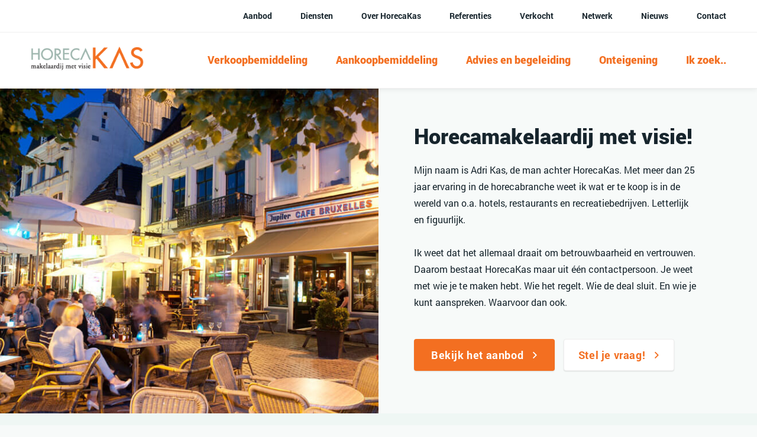

--- FILE ---
content_type: text/html; charset=utf-8
request_url: https://www.horecakas.nl/
body_size: 35732
content:
<!DOCTYPE html> <html lang="nl"> <head> <meta charset="utf-8" /> <meta name="robots" content="index, follow" /> <base href="https://www.horecakas.nl/" /> <title>Horecamakelaardij met visie - HorecaKas uit Breda - Adri Kas</title> <meta name="description" content="Met meer dan 25 jaar ervaring in de horecabranche weet ik als horecamakelaar wat er te koop is in Brabant en Zeeland van hotels, restaurants en recreatie." /> <meta name="author" content="HorecaKas" /> <meta name="theme-color" content="#fff"/> <meta content="yes" name="apple-mobile-web-app-capable" /> <meta content="black" name="apple-mobile-web-app-status-bar-style" /> <meta content="telephone=no" name="format-detection" /> <meta content="width=device-width, initial-scale=1" name="viewport" /> <style type="text/css">
			@charset "UTF-8";html, body, div, span, applet, object, iframe, h1, h2, h3, h4, h5, h6, p, blockquote, pre, a, abbr, acronym, address, big, cite, code, del, dfn, em, img, ins, kbd, q, s, samp, small, strike, strong, sub, sup, tt, var, b, u, i, center, dl, dt, dd, ol, ul, li, fieldset, form, label, legend, table, caption, tbody, tfoot, thead, tr, th, td, article, aside, canvas, details, embed, figure, figcaption, footer, header, hgroup, menu, nav, output, ruby, section, summary, time, mark, audio, video{margin:0;padding:0;border:0;font-size:100%;font:inherit;vertical-align:baseline;}article, aside, details, figcaption, figure, footer, header, hgroup, menu, nav, section{display:block;}body{line-height:1;}ol, ul{list-style:none;}blockquote, q{quotes:none;}blockquote:before, blockquote:after, q:before, q:after{content:"";content:none;}table{border-collapse:collapse;border-spacing:0;}ul{list-style:disc;margin-top:3px;margin-bottom:3px;}ol{list-style:decimal;margin-top:3px;margin-bottom:3px;}li{margin-left:15px;}a, button{outline:none;cursor:pointer;}.wrap{position:relative;float:left;width:100%;padding-left:calc(50% - (1176px/2));padding-right:calc(50% - (1176px/2));}.col-1, .col-2, .col-3, .col-4, .col-5, .col-6, .col-7, .col-8, .col-9, .col-10, .col-11, .col-12, .paging, .col-20-pr{float:left;min-height:1px;padding-left:24px;padding-right:24px;}.col-1{width:8.33333333%;}.col-2{width:16.66666667%;}.col-20-pr{width:20%;}.col-3{width:25%;}.col-4{width:33.33333333%;}.col-5{width:41.66666667%;}.col-6{width:50%;}.col-7{width:58.33333333%;}.col-8{width:66.66666667%;}.col-9{width:75%;}.col-10{width:83.33333333%;}.col-11{width:91.66666667%;}.col-12, .paging{width:100%;}.colfix{margin-left:-12px;margin-right:-12px;}.colfix > .col-1{padding-left:12px;padding-right:12px;}.colfix > .col-2{padding-left:12px;padding-right:12px;}.colfix > .col-3{padding-left:12px;padding-right:12px;}.colfix > .col-4{padding-left:12px;padding-right:12px;}.colfix > .col-5{padding-left:12px;padding-right:12px;}.colfix > .col-6{padding-left:12px;padding-right:12px;}.colfix > .col-7{padding-left:12px;padding-right:12px;}.colfix > .col-8{padding-left:12px;padding-right:12px;}.colfix > .col-9{padding-left:12px;padding-right:12px;}.colfix > .col-10{padding-left:12px;padding-right:12px;}.colfix > .col-11{padding-left:12px;padding-right:12px;}.colfix > .col-12, .colfix > .paging{padding-left:12px;padding-right:12px;}.colfix > .col-20-pr{padding-left:12px;padding-right:12px;}@font-face{font-family:"rbnotify";font-display:swap;src:url("../fonts/../fonts/rb-notify/rb-notify.eot");src:url("../fonts/../fonts/rb-notify/rb-notify.eot?#iefix") format("embedded-opentype"), url("../fonts/../fonts/rb-notify/rb-notify.woff") format("woff"), url("../fonts/../fonts/rb-notify/rb-notify.ttf") format("truetype");font-style:normal;font-weight:400;}.notification{-webkit-border-radius:3px;-moz-border-radius:3px;-ms-border-radius:3px;border-radius:3px;position:relative;margin:0 0 24px 0;padding:8px 0 8px 35px;border:1px solid transparent;color:#333;text-indent:-22px;}.notification:before{font-family:"rbnotify";line-height:28px;padding-right:4px;font-style:normal !important;font-weight:normal !important;font-variant:normal !important;text-transform:none !important;speak:none;line-height:1;-webkit-font-smoothing:antialiased;-moz-osx-font-smoothing:grayscale;vertical-align:middle;}.notification.info:before{content:"ભ";color:#001876;}.notification.success:before{content:"પ";color:#0d6900;}.notification.warning:before{content:"બ";color:#665e00;}.notification.error:before{content:"ફ";color:#680002;}.notification.info{color:#000d43;background-color:#dce3ff;border-color:#a9baff;}.notification.success{color:#073600;background-color:#d5ffcf;border-color:#7cff69;}.notification.warning{color:#332f00;background-color:#fffbcc;border-color:#ffeb00;}.notification.error{color:#350001;background-color:#ffcecf;border-color:#ff9b9d;}.m-t, form input[type=text] + input, form input[type=email] + input, form input[type=number] + input, form input[type=date] + input, form select + input, form textarea + input{margin-top:24px;}.m-t-n{margin-top:0;}.m-t-xl{margin-top:72px;}.m-t-lg{margin-top:48px;}.m-t-big{margin-top:36px;}.m-t-sm{margin-top:12px;}.m-t-xs{margin-top:6px;}.m-b, form .textfield, form .datetime, form .radio{margin-bottom:24px;}.m-b-n{margin-bottom:0;}.m-b-xl{margin-bottom:72px;}.m-b-lg{margin-bottom:48px;}.m-b-big{margin-bottom:36px;}.m-b-sm{margin-bottom:12px;}.m-b-xs{margin-bottom:6px;}.m-l{margin-left:24px;}.m-l-n{margin-left:0;}.m-l-big{margin-left:36px;}.m-l-lg{margin-left:48px;}.m-l-sm{margin-left:12px;}.m-l-xs{margin-left:6px;}.m-l-1-col{margin-left:8.3333333333%;}.m-l-2-col{margin-left:16.6666666667%;}.m-l-3-col{margin-left:25%;}.m-l-4-col{margin-left:33.3333333333%;}.m-r{margin-right:24px;}.m-r-n{margin-right:0;}.m-r-lg{margin-right:48px;}.m-r-sm{margin-right:12px;}.m-r-xs{margin-right:6px;}.m-r-1-col{margin-right:8.3333333333%;}.m-r-2-col, form{margin-right:16.6666666667%;}.m-r-3-col{margin-right:25%;}.p-60{padding:60px;}.p-n{padding:0;}.p-t{padding-top:24px;}.p-t-n{padding-top:0;}.p-t-lg{padding-top:48px;}.p-t-big{padding-top:36px;}.p-t-sm{padding-top:12px;}.p-t-xs{padding-top:6px;}.p-t-60{padding-top:60px;}.p-t-90{padding-top:90px;}.p-t-110{padding-top:110px;}.p-b{padding-bottom:24px;}.p-b-n{padding-bottom:0;}.p-b-lg{padding-bottom:48px;}.p-b-big{padding-bottom:36px;}.p-b-sm{padding-bottom:12px;}.p-b-60{padding-bottom:60px;}.p-b-90{padding-bottom:90px;}.p-b-110{padding-bottom:110px;}.p-l{padding-left:24px;}.p-l-n{padding-left:0;}.p-l-lg{padding-left:48px;}.p-l-big{padding-left:36px;}.p-l-sm{padding-left:12px;}.p-l-xs{padding-left:6px;}.p-l-1-col{padding-left:8.3333333333%;}.p-l-2-col{padding-left:16.6666666667%;}.p-l-3-col{padding-left:25%;}.p-r{padding-right:24px;}.p-r-n{padding-right:0;}.p-r-lg{padding-right:48px;}.p-r-big{padding-right:36px;}.p-r-sm{padding-right:12px;}.p-r-xs{padding-right:6px;}.p-r-1-col{padding-right:8.3333333333%;}.p-r-2-col{padding-right:16.6666666667%;}.p-r-3-col{padding-right:25%;}.usp-block ul, .mobile-menu nav ul, header > .wrap > .col-12 nav ul, header > .wrap > .paging nav ul{list-style:none;margin:0;padding:0;}.usp-block ul li, .mobile-menu nav ul li, header > .wrap > .col-12 nav ul li, header > .wrap > .paging nav ul li, .usp-block ul ol, .mobile-menu nav ul ol, header > .wrap > .col-12 nav ul ol, header > .wrap > .paging nav ul ol, .usp-block ul ul, .mobile-menu nav ul ul, header > .wrap > .col-12 nav ul ul, header > .wrap > .paging nav ul ul{list-style:none;margin:0;padding:0;}.usp-block ul li:before, .mobile-menu nav ul li:before, header > .wrap > .col-12 nav ul li:before, header > .wrap > .paging nav ul li:before, .usp-block ul ol:before, .mobile-menu nav ul ol:before, header > .wrap > .col-12 nav ul ol:before, header > .wrap > .paging nav ul ol:before, .usp-block ul ul:before, .mobile-menu nav ul ul:before, header > .wrap > .col-12 nav ul ul:before, header > .wrap > .paging nav ul ul:before{display:none;}.v-c{display:flex;flex-direction:column;justify-content:center;}.f-w-n{font-weight:normal;}.f-w-100{font-weight:100;}.f-w-300{font-weight:300;}.f-w-500{font-weight:500;}.f-w-700, .f-w-b{font-weight:700;}.f-w-800{font-weight:800;}.f-w-900{font-weight:900;}.t-l{text-align:left;}.t-c{text-align:center;}.t-r{text-align:right;}.tt-u{text-transform:uppercase;}.tt-l{text-transform:lowercase;}.overflow-hidden{overflow:hidden;}.overflow-visible{overflow:visible;}.bg-white{background-color:#fff;}.txt-white{color:#fff;}.fl-n{float:none;}.fl-l{float:left;}.fl-r{float:right;}.d-n{display:none;}.d-ib{display:inline-block;}.d-bl{display:block;}.block-link{position:absolute;top:0;right:0;bottom:0;left:0;cursor:pointer;}.h-vh-100{height:100vh;min-height:800px;}.h-100-pr{height:100%;}.img-full-w{width:100%;max-width:100%;}.img-max-h{max-height:100%;}.img-max-h-w-auto{max-height:100%;width:auto;}.img-max-w{max-width:100%;}.img-max-all{max-width:100%;max-height:100%;}.bg-img{background-position:center center;background-repeat:no-repeat;background-size:cover;}.cl-l{clear:left;}.cl-r{clear:right;}.cl-lr{clear:both;}.b-t{border-top:1px solid #EFEFEF;}.b-r{border-right:1px solid #EFEFEF;}.b-b{border-bottom:1px solid #EFEFEF;}.b-l{border-left:1px solid #EFEFEF;}.b-all{border:1px solid #EFEFEF;}.z-1{z-index:1;}.z-2{z-index:2;}.z-3{z-index:3;}.z-4{z-index:4;}.z-5{z-index:5;}.z-999{z-index:999;}.pos-r{position:relative;}.pos-a{position:absolute;}.pag-numbers{display:inline-block;text-align:center;width:34px;height:34px;margin:0 7px;font-size:14px;color:#F36F21;line-height:34px;border-radius:50%;text-align:center;background-color:#fff;}.pag-symbols{display:inline-block;text-align:center;width:34px;height:34px;margin:0 7px;line-height:34px;border-radius:50%;text-align:center;color:#F36F21;font-size:19px;font-weight:normal;background-color:#fff;}.pag-active{display:inline-block;text-align:center;width:34px;height:34px;margin:0 7px;font-size:14px;color:#353535;line-height:34px;border-radius:50%;text-align:center;font-weight:normal;}.asp-16x9{position:relative;}.asp-16x9:before{display:block;content:"";width:100%;padding-top:56.25%;}.asp-16x9 > .content{position:absolute;top:0;left:0;right:0;bottom:0;}@font-face{font-family:"Roboto";font-display:swap;src:url("../fonts/../fonts/roboto/Roboto-Light.eot");src:url("../fonts/../fonts/roboto/Roboto-Light.eot?#iefix") format("embedded-opentype"), url("../fonts/../fonts/roboto/Roboto-Light.woff") format("woff"), url("../fonts/../fonts/roboto/Roboto-Light.ttf") format("truetype");font-style:normal;font-weight:300;}@font-face{font-family:"Roboto";font-display:swap;src:url("../fonts/../fonts/roboto/Roboto-LightItalic.eot");src:url("../fonts/../fonts/roboto/Roboto-LightItalic.eot?#iefix") format("embedded-opentype"), url("../fonts/../fonts/roboto/Roboto-LightItalic.woff") format("woff"), url("../fonts/../fonts/roboto/Roboto-LightItalic.ttf") format("truetype");font-style:italic;font-weight:300;}@font-face{font-family:"Roboto";font-display:swap;src:url("../fonts/../fonts/roboto/Roboto-Regular.eot");src:url("../fonts/../fonts/roboto/Roboto-Regular.eot?#iefix") format("embedded-opentype"), url("../fonts/../fonts/roboto/Roboto-Regular.woff") format("woff"), url("../fonts/../fonts/roboto/Roboto-Regular.ttf") format("truetype");font-style:normal;font-weight:400;}@font-face{font-family:"Roboto";font-display:swap;src:url("../fonts/../fonts/roboto/Roboto-Italic.eot");src:url("../fonts/../fonts/roboto/Roboto-Italic.eot?#iefix") format("embedded-opentype"), url("../fonts/../fonts/roboto/Roboto-Italic.woff") format("woff"), url("../fonts/../fonts/roboto/Roboto-Italic.ttf") format("truetype");font-style:italic;font-weight:400;}@font-face{font-family:"Roboto";font-display:swap;src:url("../fonts/../fonts/roboto/Roboto-Medium.eot");src:url("../fonts/../fonts/roboto/Roboto-Medium.eot?#iefix") format("embedded-opentype"), url("../fonts/../fonts/roboto/Roboto-Medium.woff") format("woff"), url("../fonts/../fonts/roboto/Roboto-Medium.ttf") format("truetype");font-style:normal;font-weight:500;}@font-face{font-family:"Roboto";font-display:swap;src:url("../fonts/../fonts/roboto/Roboto-MediumItalic.eot");src:url("../fonts/../fonts/roboto/Roboto-MediumItalic.eot?#iefix") format("embedded-opentype"), url("../fonts/../fonts/roboto/Roboto-MediumItalic.woff") format("woff"), url("../fonts/../fonts/roboto/Roboto-MediumItalic.ttf") format("truetype");font-style:italic;font-weight:500;}@font-face{font-family:"Roboto";font-display:swap;src:url("../fonts/../fonts/roboto/Roboto-Bold.eot");src:url("../fonts/../fonts/roboto/Roboto-Bold.eot?#iefix") format("embedded-opentype"), url("../fonts/../fonts/roboto/Roboto-Bold.woff") format("woff"), url("../fonts/../fonts/roboto/Roboto-Bold.ttf") format("truetype");font-style:normal;font-weight:700;}@font-face{font-family:"Roboto";font-display:swap;src:url("../fonts/../fonts/roboto/Roboto-BoldItalic.eot");src:url("../fonts/../fonts/roboto/Roboto-BoldItalic.eot?#iefix") format("embedded-opentype"), url("../fonts/../fonts/roboto/Roboto-BoldItalic.woff") format("woff"), url("../fonts/../fonts/roboto/Roboto-BoldItalic.ttf") format("truetype");font-style:italic;font-weight:700;}@font-face{font-family:"Roboto";font-display:swap;src:url("../fonts/../fonts/roboto/Roboto-Black.eot");src:url("../fonts/../fonts/roboto/Roboto-Black.eot?#iefix") format("embedded-opentype"), url("../fonts/../fonts/roboto/Roboto-Black.woff") format("woff"), url("../fonts/../fonts/roboto/Roboto-Black.ttf") format("truetype");font-style:normal;font-weight:900;}@font-face{font-family:"Roboto";font-display:swap;src:url("../fonts/../fonts/roboto/Roboto-BlackItalic.eot");src:url("../fonts/../fonts/roboto/Roboto-BlackItalic.eot?#iefix") format("embedded-opentype"), url("../fonts/../fonts/roboto/Roboto-BlackItalic.woff") format("woff"), url("../fonts/../fonts/roboto/Roboto-BlackItalic.ttf") format("truetype");font-style:italic;font-weight:900;}@font-face{font-family:"Roboto Condensed";font-display:swap;src:url("../fonts/../fonts/roboto-condensed/roboto-condensed-v14-latin-300.eot");src:url("../fonts/../fonts/roboto-condensed/roboto-condensed-v14-latin-300.eot?#iefix") format("embedded-opentype"), url("../fonts/../fonts/roboto-condensed/roboto-condensed-v14-latin-300.woff") format("woff"), url("../fonts/../fonts/roboto-condensed/roboto-condensed-v14-latin-300.ttf") format("truetype");font-style:normal;font-weight:300;}@font-face{font-family:"Roboto Condensed";font-display:swap;src:url("../fonts/../fonts/roboto-condensed/roboto-condensed-v14-latin-300italic.eot");src:url("../fonts/../fonts/roboto-condensed/roboto-condensed-v14-latin-300italic.eot?#iefix") format("embedded-opentype"), url("../fonts/../fonts/roboto-condensed/roboto-condensed-v14-latin-300italic.woff") format("woff"), url("../fonts/../fonts/roboto-condensed/roboto-condensed-v14-latin-300italic.ttf") format("truetype");font-style:italic;font-weight:300;}@font-face{font-family:"Roboto Condensed";font-display:swap;src:url("../fonts/../fonts/roboto-condensed/roboto-condensed-v14-latin-regular.eot");src:url("../fonts/../fonts/roboto-condensed/roboto-condensed-v14-latin-regular.eot?#iefix") format("embedded-opentype"), url("../fonts/../fonts/roboto-condensed/roboto-condensed-v14-latin-regular.woff") format("woff"), url("../fonts/../fonts/roboto-condensed/roboto-condensed-v14-latin-regular.ttf") format("truetype");font-style:normal;font-weight:400;}@font-face{font-family:"Roboto Condensed";font-display:swap;src:url("../fonts/../fonts/roboto-condensed/roboto-condensed-v14-latin-italic.eot");src:url("../fonts/../fonts/roboto-condensed/roboto-condensed-v14-latin-italic.eot?#iefix") format("embedded-opentype"), url("../fonts/../fonts/roboto-condensed/roboto-condensed-v14-latin-italic.woff") format("woff"), url("../fonts/../fonts/roboto-condensed/roboto-condensed-v14-latin-italic.ttf") format("truetype");font-style:italic;font-weight:400;}@font-face{font-family:"Roboto Condensed";font-display:swap;src:url("../fonts/../fonts/roboto-condensed/roboto-condensed-v14-latin-700.eot");src:url("../fonts/../fonts/roboto-condensed/roboto-condensed-v14-latin-700.eot?#iefix") format("embedded-opentype"), url("../fonts/../fonts/roboto-condensed/roboto-condensed-v14-latin-700.woff") format("woff"), url("../fonts/../fonts/roboto-condensed/roboto-condensed-v14-latin-700.ttf") format("truetype");font-style:normal;font-weight:700;}@font-face{font-family:"Roboto Condensed";font-display:swap;src:url("../fonts/../fonts/roboto-condensed/roboto-condensed-v14-latin-700italic.eot");src:url("../fonts/../fonts/roboto-condensed/roboto-condensed-v14-latin-700italic.eot?#iefix") format("embedded-opentype"), url("../fonts/../fonts/roboto-condensed/roboto-condensed-v14-latin-700italic.woff") format("woff"), url("../fonts/../fonts/roboto-condensed/roboto-condensed-v14-latin-700italic.ttf") format("truetype");font-style:italic;font-weight:700;}h1, .h1{font-family:"Roboto";}p + h1, p + .h1, h1 + p, .h1 + p{margin-top:28px;}h2, .h2{font-family:"Roboto";}p + h2, p + .h2, h2 + p, .h2 + p{margin-top:28px;}h3, .h3{font-family:"Roboto";}p + h3, p + .h3, h3 + p, .h3 + p{margin-top:28px;}h4, .h4{font-family:"Roboto";}p + h4, p + .h4, h4 + p, .h4 + p{margin-top:28px;}h5, .h5{font-family:"Roboto";}p + h5, p + .h5, h5 + p, .h5 + p{margin-top:28px;}h6, .h6{font-family:"Roboto";}p + h6, p + .h6, h6 + p, .h6 + p{margin-top:28px;}h1, .h1{font:84px/62px "Roboto";color:#17252D;}h2, .h2{font:32px/28px "Roboto";color:#17252D;}p + p{margin-top:28px;}.btn{-webkit-transition:all 0.3s ease-in-out;-moz-transition:all 0.3s ease-in-out;-ms-transition:all 0.3s ease-in-out;-o-transition:all 0.3s ease-in-out;transition:all 0.3s ease-in-out;display:inline-block;background-color:#F36F21;border:1px solid transparent;border-radius:4px;padding:15px 28px;font-family:"Roboto";text-transform:none;letter-spacing:0.6px;font-weight:bold;font-size:18px;line-height:22px;color:#FFF;}.btn:hover{background-color:#f47f39;font-weight:bold;color:#FFF;}.btn.transp, [data-role=default-header] .wrap [data-role=buttons] .btn + .btn{display:inline-block;background-color:transparent;border:1px solid #EFEFEF;border-radius:26px;padding:15px 28px;font-family:"Roboto";text-transform:none;letter-spacing:0.6px;font-weight:bold;font-size:13px;line-height:22px;color:#17252D;}.btn.transp:hover, [data-role=default-header] .wrap [data-role=buttons] .btn + .btn:hover{background-color:#17252D;font-weight:bold;color:#fff;}.btn-text{color:#F36F21;text-transform:none;text-decoration:none;font-weight:bold;font-family:"Roboto";}.btn-text:hover{font-weight:bold;text-decoration:none;opacity:0.8;}.link{color:#F36F21;text-decoration:underline;font-weight:normal;text-transform:none;}.link:hover{font-weight:normal;text-decoration:underline;color:#f8ae82;}@font-face{font-family:"Open Sans";font-display:swap;font-style:normal;font-weight:300;src:url("/fonts/Select/open-sans-v13-latin-300.eot");src:local("Open Sans Light"), local("OpenSans-Light"), url("/fonts/Select/open-sans-v13-latin-300.eot?#iefix") format("embedded-opentype"), url("/fonts/Select/open-sans-v13-latin-300.woff2") format("woff2"), url("/fonts/Select/open-sans-v13-latin-300.woff") format("woff"), url("/fonts/Select/open-sans-v13-latin-300.ttf") format("truetype"), url("/fonts/Select/open-sans-v13-latin-300.svg#OpenSans") format("svg");}@font-face{font-family:"Open Sans";font-display:swap;font-style:italic;font-weight:300;src:url("/fonts/Select/open-sans-v13-latin-300italic.eot");src:local("Open Sans Light Italic"), local("OpenSansLight-Italic"), url("/fonts/Select/open-sans-v13-latin-300italic.eot?#iefix") format("embedded-opentype"), url("/fonts/Select/open-sans-v13-latin-300italic.woff2") format("woff2"), url("/fonts/Select/open-sans-v13-latin-300italic.woff") format("woff"), url("/fonts/Select/open-sans-v13-latin-300italic.ttf") format("truetype"), url("/fonts/Select/open-sans-v13-latin-300italic.svg#OpenSans") format("svg");}@font-face{font-family:"Open Sans";font-display:swap;font-style:normal;font-weight:400;src:url("/fonts/Select/open-sans-v13-latin-regular.eot");src:local("Open Sans"), local("OpenSans"), url("/fonts/Select/open-sans-v13-latin-regular.eot?#iefix") format("embedded-opentype"), url("/fonts/Select/open-sans-v13-latin-regular.woff2") format("woff2"), url("/fonts/Select/open-sans-v13-latin-regular.woff") format("woff"), url("/fonts/Select/open-sans-v13-latin-regular.ttf") format("truetype"), url("/fonts/Select/open-sans-v13-latin-regular.svg#OpenSans") format("svg");}@font-face{font-family:"Open Sans";font-display:swap;font-style:italic;font-weight:400;src:url("/fonts/Select/open-sans-v13-latin-italic.eot");src:local("Open Sans Italic"), local("OpenSans-Italic"), url("/fonts/Select/open-sans-v13-latin-italic.eot?#iefix") format("embedded-opentype"), url("/fonts/Select/open-sans-v13-latin-italic.woff2") format("woff2"), url("/fonts/Select/open-sans-v13-latin-italic.woff") format("woff"), url("/fonts/Select/open-sans-v13-latin-italic.ttf") format("truetype"), url("/fonts/Select/open-sans-v13-latin-italic.svg#OpenSans") format("svg");}@font-face{font-family:"Open Sans";font-display:swap;font-style:normal;font-weight:600;src:url("/fonts/Select/open-sans-v13-latin-600.eot");src:local("Open Sans Semibold"), local("OpenSans-Semibold"), url("/fonts/Select/open-sans-v13-latin-600.eot?#iefix") format("embedded-opentype"), url("/fonts/Select/open-sans-v13-latin-600.woff2") format("woff2"), url("/fonts/Select/open-sans-v13-latin-600.woff") format("woff"), url("/fonts/Select/open-sans-v13-latin-600.ttf") format("truetype"), url("/fonts/Select/open-sans-v13-latin-600.svg#OpenSans") format("svg");}@font-face{font-family:"Open Sans";font-display:swap;font-style:italic;font-weight:600;src:url("/fonts/Select/open-sans-v13-latin-600italic.eot");src:local("Open Sans Semibold Italic"), local("OpenSans-SemiboldItalic"), url("/fonts/Select/open-sans-v13-latin-600italic.eot?#iefix") format("embedded-opentype"), url("/fonts/Select/open-sans-v13-latin-600italic.woff2") format("woff2"), url("/fonts/Select/open-sans-v13-latin-600italic.woff") format("woff"), url("/fonts/Select/open-sans-v13-latin-600italic.ttf") format("truetype"), url("/fonts/Select/open-sans-v13-latin-600italic.svg#OpenSans") format("svg");}@font-face{font-family:"Open Sans";font-display:swap;font-style:normal;font-weight:700;src:url("/fonts/Select/open-sans-v13-latin-700.eot");src:local("Open Sans Bold"), local("OpenSans-Bold"), url("/fonts/Select/open-sans-v13-latin-700.eot?#iefix") format("embedded-opentype"), url("/fonts/Select/open-sans-v13-latin-700.woff2") format("woff2"), url("/fonts/Select/open-sans-v13-latin-700.woff") format("woff"), url("/fonts/Select/open-sans-v13-latin-700.ttf") format("truetype"), url("/fonts/Select/open-sans-v13-latin-700.svg#OpenSans") format("svg");}@font-face{font-family:"Open Sans";font-display:swap;font-style:italic;font-weight:700;src:url("/fonts/Select/open-sans-v13-latin-700italic.eot");src:local("Open Sans Bold Italic"), local("OpenSans-BoldItalic"), url("/fonts/Select/open-sans-v13-latin-700italic.eot?#iefix") format("embedded-opentype"), url("/fonts/Select/open-sans-v13-latin-700italic.woff2") format("woff2"), url("/fonts/Select/open-sans-v13-latin-700italic.woff") format("woff"), url("/fonts/Select/open-sans-v13-latin-700italic.ttf") format("truetype"), url("/fonts/Select/open-sans-v13-latin-700italic.svg#OpenSans") format("svg");}@font-face{font-family:"Open Sans";font-display:swap;font-style:normal;font-weight:800;src:url("/fonts/Select/open-sans-v13-latin-800.eot");src:local("Open Sans Extrabold"), local("OpenSans-Extrabold"), url("/fonts/Select/open-sans-v13-latin-800.eot?#iefix") format("embedded-opentype"), url("/fonts/Select/open-sans-v13-latin-800.woff2") format("woff2"), url("/fonts/Select/open-sans-v13-latin-800.woff") format("woff"), url("/fonts/Select/open-sans-v13-latin-800.ttf") format("truetype"), url("/fonts/Select/open-sans-v13-latin-800.svg#OpenSans") format("svg");}@font-face{font-family:"Open Sans";font-display:swap;font-style:italic;font-weight:800;src:url("/fonts/Select/open-sans-v13-latin-800italic.eot");src:local("Open Sans Extrabold Italic"), local("OpenSans-ExtraboldItalic"), url("/fonts/Select/open-sans-v13-latin-800italic.eot?#iefix") format("embedded-opentype"), url("/fonts/Select/open-sans-v13-latin-800italic.woff2") format("woff2"), url("/fonts/Select/open-sans-v13-latin-800italic.woff") format("woff"), url("/fonts/Select/open-sans-v13-latin-800italic.ttf") format("truetype"), url("/fonts/Select/open-sans-v13-latin-800italic.svg#OpenSans") format("svg");}@font-face{font-family:"Gotham Book";font-display:swap;src:url("/fonts/Select/gotham/Gotham-BookItalic.eot");src:url("/fonts/Select/gotham/Gotham-BookItalic.eot?#iefix") format("embedded-opentype"), url("/fonts/Select/gotham/Gotham-BookItalic.woff2") format("woff2"), url("/fonts/Select/gotham/Gotham-BookItalic.woff") format("woff"), url("/fonts/Select/gotham/Gotham-BookItalic.ttf") format("truetype"), url("/fonts/Select/gotham/Gotham-BookItalic.svg#Gotham-BookItalic") format("svg");font-weight:normal;font-style:italic;}@font-face{font-family:"Gotham";font-display:swap;src:url("/fonts/Select/gotham/Gotham-BoldItalic.eot");src:url("/fonts/Select/gotham/Gotham-BoldItalic.eot?#iefix") format("embedded-opentype"), url("/fonts/Select/gotham/Gotham-BoldItalic.woff2") format("woff2"), url("/fonts/Select/gotham/Gotham-BoldItalic.woff") format("woff"), url("/fonts/Select/gotham/Gotham-BoldItalic.ttf") format("truetype"), url("/fonts/Select/gotham/Gotham-BoldItalic.svg#Gotham-BoldItalic") format("svg");font-weight:bold;font-style:italic;}@font-face{font-family:"Gotham";font-display:swap;src:url("/fonts/Select/gotham/Gotham-MediumItalic.eot");src:url("/fonts/Select/gotham/Gotham-MediumItalic.eot?#iefix") format("embedded-opentype"), url("/fonts/Select/gotham/Gotham-MediumItalic.woff2") format("woff2"), url("/fonts/Select/gotham/Gotham-MediumItalic.woff") format("woff"), url("/fonts/Select/gotham/Gotham-MediumItalic.ttf") format("truetype"), url("/fonts/Select/gotham/Gotham-MediumItalic.svg#Gotham-MediumItalic") format("svg");font-weight:500;font-style:italic;}@font-face{font-family:"Gotham";font-display:swap;src:url("/fonts/Select/gotham/Gotham-ExtraLight.eot");src:url("/fonts/Select/gotham/Gotham-ExtraLight.eot?#iefix") format("embedded-opentype"), url("/fonts/Select/gotham/Gotham-ExtraLight.woff2") format("woff2"), url("/fonts/Select/gotham/Gotham-ExtraLight.woff") format("woff"), url("/fonts/Select/gotham/Gotham-ExtraLight.ttf") format("truetype"), url("/fonts/Select/gotham/Gotham-ExtraLight.svg#Gotham-ExtraLight") format("svg");font-weight:200;font-style:normal;}@font-face{font-family:"Gotham";font-display:swap;src:url("/fonts/Select/gotham/Gotham-Thin.eot");src:url("/fonts/Select/gotham/Gotham-Thin.eot?#iefix") format("embedded-opentype"), url("/fonts/Select/gotham/Gotham-Thin.woff2") format("woff2"), url("/fonts/Select/gotham/Gotham-Thin.woff") format("woff"), url("/fonts/Select/gotham/Gotham-Thin.ttf") format("truetype"), url("/fonts/Select/gotham/Gotham-Thin.svg#Gotham-Thin") format("svg");font-weight:100;font-style:normal;}@font-face{font-family:"Gotham";font-display:swap;src:url("/fonts/Select/gotham/Gotham-ExtraLightItalic.eot");src:url("/fonts/Select/gotham/Gotham-ExtraLightItalic.eot?#iefix") format("embedded-opentype"), url("/fonts/Select/gotham/Gotham-ExtraLightItalic.woff2") format("woff2"), url("/fonts/Select/gotham/Gotham-ExtraLightItalic.woff") format("woff"), url("/fonts/Select/gotham/Gotham-ExtraLightItalic.ttf") format("truetype"), url("/fonts/Select/gotham/Gotham-ExtraLightItalic.svg#Gotham-ExtraLightItalic") format("svg");font-weight:200;font-style:italic;}@font-face{font-family:"Gotham";font-display:swap;src:url("/fonts/Select/gotham/Gotham-Bold.eot");src:url("/fonts/Select/gotham/Gotham-Bold.eot?#iefix") format("embedded-opentype"), url("/fonts/Select/gotham/Gotham-Bold.woff2") format("woff2"), url("/fonts/Select/gotham/Gotham-Bold.woff") format("woff"), url("/fonts/Select/gotham/Gotham-Bold.ttf") format("truetype"), url("/fonts/Select/gotham/Gotham-Bold.svg#Gotham-Bold") format("svg");font-weight:bold;font-style:normal;}@font-face{font-family:"Gotham";font-display:swap;src:url("/fonts/Select/gotham/Gotham-BlackItalic.eot");src:url("/fonts/Select/gotham/Gotham-BlackItalic.eot?#iefix") format("embedded-opentype"), url("/fonts/Select/gotham/Gotham-BlackItalic.woff2") format("woff2"), url("/fonts/Select/gotham/Gotham-BlackItalic.woff") format("woff"), url("/fonts/Select/gotham/Gotham-BlackItalic.ttf") format("truetype"), url("/fonts/Select/gotham/Gotham-BlackItalic.svg#Gotham-BlackItalic") format("svg");font-weight:900;font-style:italic;}@font-face{font-family:"Gotham";font-display:swap;src:url("/fonts/Select/gotham/Gotham-ThinItalic.eot");src:url("/fonts/Select/gotham/Gotham-ThinItalic.eot?#iefix") format("embedded-opentype"), url("/fonts/Select/gotham/Gotham-ThinItalic.woff2") format("woff2"), url("/fonts/Select/gotham/Gotham-ThinItalic.woff") format("woff"), url("/fonts/Select/gotham/Gotham-ThinItalic.ttf") format("truetype"), url("/fonts/Select/gotham/Gotham-ThinItalic.svg#Gotham-ThinItalic") format("svg");font-weight:100;font-style:italic;}@font-face{font-family:"Gotham";font-display:swap;src:url("/fonts/Select/gotham/Gotham-Black.eot");src:url("/fonts/Select/gotham/Gotham-Black.eot?#iefix") format("embedded-opentype"), url("/fonts/Select/gotham/Gotham-Black.woff2") format("woff2"), url("/fonts/Select/gotham/Gotham-Black.woff") format("woff"), url("/fonts/Select/gotham/Gotham-Black.ttf") format("truetype"), url("/fonts/Select/gotham/Gotham-Black.svg#Gotham-Black") format("svg");font-weight:900;font-style:normal;}@font-face{font-family:"Gotham";font-display:swap;src:url("/fonts/Select/gotham/Gotham-Ultra.eot");src:url("/fonts/Select/gotham/Gotham-Ultra.eot?#iefix") format("embedded-opentype"), url("/fonts/Select/gotham/Gotham-Ultra.woff2") format("woff2"), url("/fonts/Select/gotham/Gotham-Ultra.woff") format("woff"), url("/fonts/Select/gotham/Gotham-Ultra.ttf") format("truetype"), url("/fonts/Select/gotham/Gotham-Ultra.svg#Gotham-Ultra") format("svg");font-weight:normal;font-style:normal;}@font-face{font-family:"Gotham";font-display:swap;src:url("/fonts/Select/gotham/Gotham-UltraItalic.eot");src:url("/fonts/Select/gotham/Gotham-UltraItalic.eot?#iefix") format("embedded-opentype"), url("/fonts/Select/gotham/Gotham-UltraItalic.woff2") format("woff2"), url("/fonts/Select/gotham/Gotham-UltraItalic.woff") format("woff"), url("/fonts/Select/gotham/Gotham-UltraItalic.ttf") format("truetype"), url("/fonts/Select/gotham/Gotham-UltraItalic.svg#Gotham-UltraItalic") format("svg");font-weight:normal;font-style:italic;}@font-face{font-family:"Gotham";font-display:swap;src:url("/fonts/Select/gotham/Gotham-Light.eot");src:url("/fonts/Select/gotham/Gotham-Light.eot?#iefix") format("embedded-opentype"), url("/fonts/Select/gotham/Gotham-Light.woff2") format("woff2"), url("/fonts/Select/gotham/Gotham-Light.woff") format("woff"), url("/fonts/Select/gotham/Gotham-Light.ttf") format("truetype"), url("/fonts/Select/gotham/Gotham-Light.svg#Gotham-Light") format("svg");font-weight:300;font-style:normal;}@font-face{font-family:"Gotham";font-display:swap;src:url("/fonts/Select/gotham/Gotham-LightItalic.eot");src:url("/fonts/Select/gotham/Gotham-LightItalic.eot?#iefix") format("embedded-opentype"), url("/fonts/Select/gotham/Gotham-LightItalic.woff2") format("woff2"), url("/fonts/Select/gotham/Gotham-LightItalic.woff") format("woff"), url("/fonts/Select/gotham/Gotham-LightItalic.ttf") format("truetype"), url("/fonts/Select/gotham/Gotham-LightItalic.svg#Gotham-LightItalic") format("svg");font-weight:300;font-style:italic;}@font-face{font-family:"Gotham Book";font-display:swap;src:url("/fonts/Select/gotham/Gotham-Book.eot");src:url("/fonts/Select/gotham/Gotham-Book.eot?#iefix") format("embedded-opentype"), url("/fonts/Select/gotham/Gotham-Book.woff2") format("woff2"), url("/fonts/Select/gotham/Gotham-Book.woff") format("woff"), url("/fonts/Select/gotham/Gotham-Book.ttf") format("truetype"), url("/fonts/Select/gotham/Gotham-Book.svg#Gotham-Book") format("svg");font-weight:normal;font-style:normal;}@font-face{font-family:"Gotham";font-display:swap;src:url("/fonts/Select/gotham/Gotham-Medium.eot");src:url("/fonts/Select/gotham/Gotham-Medium.eot?#iefix") format("embedded-opentype"), url("/fonts/Select/gotham/Gotham-Medium.woff2") format("woff2"), url("/fonts/Select/gotham/Gotham-Medium.woff") format("woff"), url("/fonts/Select/gotham/Gotham-Medium.ttf") format("truetype"), url("/fonts/Select/gotham/Gotham-Medium.svg#Gotham-Medium") format("svg");font-weight:500;font-style:normal;}h1, .h1{font-family:"Roboto";font-weight:900;letter-spacing:0;}p + h1, p + .h1, h1 + p, .h1 + p, h1 + ul, .h1 + ul{margin-top:24px;}h2, .h2{font-family:"Roboto";font-weight:900;letter-spacing:0;}p + h2, p + .h2, h2 + p, .h2 + p, h2 + ul, .h2 + ul{margin-top:24px;}h3, .h3{font-family:"Roboto";font-weight:900;letter-spacing:0;}p + h3, p + .h3, h3 + p, .h3 + p, h3 + ul, .h3 + ul{margin-top:24px;}h4, .h4{font-family:"Roboto";font-weight:900;letter-spacing:0;}p + h4, p + .h4, h4 + p, .h4 + p, h4 + ul, .h4 + ul{margin-top:24px;}h5, .h5{font-family:"Roboto";font-weight:900;letter-spacing:0;}p + h5, p + .h5, h5 + p, .h5 + p, h5 + ul, .h5 + ul{margin-top:24px;}h6, .h6{font-family:"Roboto";font-weight:900;letter-spacing:0;}p + h6, p + .h6, h6 + p, .h6 + p, h6 + ul, .h6 + ul{margin-top:24px;}h1, .h1{font-size:36px;line-height:40px;color:#17252D;}h2, .h2{font-size:24px;line-height:26px;color:#17252D;}h3, .h3{font-size:20px;line-height:26px;color:#17252D;font-weight:900;font-family:"Roboto";}h3.book, .h3.book{font-family:"Gotham Book";font-weight:normal;}p + p{margin-top:28px;}[data-role=paragraphs]{background-color:#EFF7F4;margin-bottom:24px;font-size:16px;line-height:28px;}[data-role=paragraphs].odd{background:#F6F9FE;}[data-role=paragraphs].even{background:#fff;}[data-role=paragraphs].odd.last, [data-role=paragraphs].even.last{background:#1d61bf;color:#fff;}[data-role=paragraphs].odd.last h2, [data-role=paragraphs].even.last h2{color:#fff;}[data-role=paragraphs] .lazy.b-r-4{border-radius:4px;}[data-role=paragraphs] [data-role=paragraph-content].col-6{padding-top:60px;padding-bottom:60px;min-height:300px;}[data-role=paragraphs-video]{background-color:#EFF7F4;}[data-role=paragraphs-video] .asp-976x465 > .content, [data-role=paragraphs-video] .asp-16x9 > .content, [data-role=paragraphs-video] .asp-4x3 > .content{-webkit-transition:all 0.3s ease-in-out;-moz-transition:all 0.3s ease-in-out;-ms-transition:all 0.3s ease-in-out;-o-transition:all 0.3s ease-in-out;transition:all 0.3s ease-in-out;}[data-role=paragraphs-video] .asp-976x465 > .content:hover, [data-role=paragraphs-video] .asp-16x9 > .content:hover, [data-role=paragraphs-video] .asp-4x3 > .content:hover{opacity:0.9;}[data-role=paragraphs-video] .asp-976x465 > .content .playbtn, [data-role=paragraphs-video] .asp-16x9 > .content .playbtn, [data-role=paragraphs-video] .asp-4x3 > .content .playbtn{-webkit-border-radius:10px;-moz-border-radius:10px;-ms-border-radius:10px;border-radius:10px;position:absolute;top:50%;margin-top:-30px;left:50%;margin-left:-30px;background-color:rgba(23, 37, 45, 0.8);height:60px;width:60px;cursor:pointer;}[data-role=paragraphs-video] .asp-976x465 > .content .playbtn:before, [data-role=paragraphs-video] .asp-16x9 > .content .playbtn:before, [data-role=paragraphs-video] .asp-4x3 > .content .playbtn:before{position:absolute;top:21px;left:21px;display:block;content:"";width:0;height:0;border-top:9px solid transparent;border-left:18px solid #fff;border-bottom:9px solid transparent;}[data-role=paragraphs-video] .asp-976x465 > .content.play .playbtn, [data-role=paragraphs-video] .asp-16x9 > .content.play .playbtn, [data-role=paragraphs-video] .asp-4x3 > .content.play .playbtn{display:none;}[data-role=paragraphs-video] .asp-976x465 > .content.play .remove-on-play, [data-role=paragraphs-video] .asp-16x9 > .content.play .remove-on-play, [data-role=paragraphs-video] .asp-4x3 > .content.play .remove-on-play{display:none;}[data-role=paragraphs-video] .asp-976x465 > .content.play .d-n, [data-role=paragraphs-video] .asp-16x9 > .content.play .d-n, [data-role=paragraphs-video] .asp-4x3 > .content.play .d-n{display:block;}@media screen and (max-width:500px){[data-role=paragraphs] [data-role=paragraph-content].col-6{padding-bottom:0;}}header{position:relative;float:left;width:100%;box-shadow:0 0 10px rgba(0, 0, 0, 0.1);z-index:79;}header > .wrap{-webkit-transition:all 0.3s ease-in-out;-moz-transition:all 0.3s ease-in-out;-ms-transition:all 0.3s ease-in-out;-o-transition:all 0.3s ease-in-out;transition:all 0.3s ease-in-out;height:55px;background-color:#fff;}header > .wrap > .col-12 nav ul, header > .wrap > .paging nav ul{float:right;}header > .wrap > .col-12 nav ul li, header > .wrap > .paging nav ul li{float:left;}header > .wrap > .col-12 nav ul li.active > a, header > .wrap > .paging nav ul li.active > a{position:relative;color:#a3a3a3;}header > .wrap > .col-12 nav ul li a, header > .wrap > .paging nav ul li a{-webkit-transition:all 0.3s ease-in-out;-moz-transition:all 0.3s ease-in-out;-ms-transition:all 0.3s ease-in-out;-o-transition:all 0.3s ease-in-out;transition:all 0.3s ease-in-out;display:block;padding:13px 24px 13px;font-size:14px;font-weight:bold;font-family:inherit;text-transform:none;color:#17252D;}header > .wrap > .col-12 nav ul li a:hover, header > .wrap > .paging nav ul li a:hover{color:#a3a3a3;}header > .wrap > .col-12 nav ul li.last a, header > .wrap > .paging nav ul li.last a{padding-right:0;}header > .wrap + .wrap{height:95px;background-color:#fff;}header > .wrap + .wrap > .col-12, header > .wrap + .wrap > .paging{padding:19px 0 19px;}header > .wrap + .wrap > .col-12 nav ul li.active > a, header > .wrap + .wrap > .paging nav ul li.active > a{color:#17252D;}header > .wrap + .wrap > .col-12 nav ul li a, header > .wrap + .wrap > .paging nav ul li a{font-size:18px;font-weight:900;font-family:inherit;color:#F36F21;text-transform:unset;padding:13px 24px 13px;}header > .wrap + .wrap > .col-12 nav ul li a:hover, header > .wrap + .wrap > .paging nav ul li a:hover{color:#17252D;}header > .wrap + .wrap > .col-12 nav ul li.last a, header > .wrap + .wrap > .paging nav ul li.last a{padding-right:0;}header > .wrap + .wrap > .col-12 i.fa-envelope, header > .wrap + .wrap > .paging i.fa-envelope{display:none;}header > .wrap + .wrap > .col-12 .logo img, header > .wrap + .wrap > .paging .logo img{-webkit-transition:all 0.3s ease-in-out;-moz-transition:all 0.3s ease-in-out;-ms-transition:all 0.3s ease-in-out;-o-transition:all 0.3s ease-in-out;transition:all 0.3s ease-in-out;height:50px;}#menu-trigger{display:none;position:absolute;left:7px;top:0;cursor:pointer;padding:19px 17px 13px 17px;}#menu-trigger .bar1, #menu-trigger .bar2, #menu-trigger .bar3{width:24px;height:2px;background:#17252D;margin-bottom:6px;transition:all 0.6s;}.mobile-menu{-webkit-transition:all 0.3s ease-in-out;-moz-transition:all 0.3s ease-in-out;-ms-transition:all 0.3s ease-in-out;-o-transition:all 0.3s ease-in-out;transition:all 0.3s ease-in-out;background-color:#fff;position:fixed;width:100%;max-width:300px;left:-300px;top:0;bottom:0;overflow:auto;z-index:90;padding-bottom:10px;}.mobile-menu > i{-webkit-transition:all 0.3s ease-in-out;-moz-transition:all 0.3s ease-in-out;-ms-transition:all 0.3s ease-in-out;-o-transition:all 0.3s ease-in-out;transition:all 0.3s ease-in-out;position:absolute;top:17px;right:24px;font-size:24px;cursor:pointer;}.mobile-menu > i.fa, .mobile-menu > i.fab, .mobile-menu > i.fas, .mobile-menu > i.far, .mobile-menu > i.fal{color:#17252D;}.mobile-menu > i + nav{margin-top:55px;margin-bottom:12px;}.mobile-menu > i:hover{color:#17252D;}.mobile-menu nav{float:left;width:100%;}.mobile-menu nav ul li{float:left;width:100%;padding-left:0;}.mobile-menu nav ul li:before{display:none;}.mobile-menu nav ul li a{font-size:18px;font-family:inherit;color:#F36F21;text-transform:unset;}.mobile-menu nav ul li a:hover{color:#17252D;}.mobile-menu nav ul li a{-webkit-transition:all 0.3s ease-in-out;-moz-transition:all 0.3s ease-in-out;-ms-transition:all 0.3s ease-in-out;-o-transition:all 0.3s ease-in-out;transition:all 0.3s ease-in-out;display:block;padding:8px 24px;}.mobile-menu nav ul li.active > a{color:#a3a3a3;}.mobile-menu nav + nav ul li a{-webkit-transition:all 0.3s ease-in-out;-moz-transition:all 0.3s ease-in-out;-ms-transition:all 0.3s ease-in-out;-o-transition:all 0.3s ease-in-out;transition:all 0.3s ease-in-out;display:block;padding:13px 24px;font-size:14px;font-weight:bold;color:#17252D;padding:8px 24px;}.mobile-menu nav + nav ul li a:hover{color:#a3a3a3;}@media screen and (min-width:1231px){body.fixed-nav header .wrap:first-child{display:none;}body.fixed-nav header .wrap + .wrap{height:62px;position:fixed;top:0;z-index:999;background-color:#fff;box-shadow:0 0 10px rgba(0, 0, 0, 0.1);}body.fixed-nav header .wrap + .wrap > .col-12, body.fixed-nav header .wrap + .wrap > .paging{padding:14px 0;}body.fixed-nav header .wrap + .wrap > .col-12 nav ul li a, body.fixed-nav header .wrap + .wrap > .paging nav ul li a{padding:0 24px;}body.fixed-nav header .wrap + .wrap > .col-12 nav ul li.last a, body.fixed-nav header .wrap + .wrap > .paging nav ul li.last a{padding-right:0;}body.fixed-nav header .wrap + .wrap > .col-12 .logo img, body.fixed-nav header .wrap + .wrap > .paging .logo img{height:28px;}body.fixed-nav main{margin-top:150px;}}@media screen and (max-width:1230px){body > header, body > main, body > footer, body #menu-trigger{-webkit-transition:all 0.3s ease-in-out;-moz-transition:all 0.3s ease-in-out;-ms-transition:all 0.3s ease-in-out;-o-transition:all 0.3s ease-in-out;transition:all 0.3s ease-in-out;}header > .wrap{display:none;}header > .wrap + .wrap{position:fixed;display:block;top:0;z-index:2;background-color:#fff;text-align:center;}header > .wrap + .wrap > .col-12, header > .wrap + .wrap > .paging{padding:14px 0 13px 0;}header > .wrap + .wrap > .col-12 > a.logo, header > .wrap + .wrap > .paging > a.logo{display:block;height:28px;}header > .wrap + .wrap > .col-12 > a.logo img, header > .wrap + .wrap > .paging > a.logo img{float:none;display:inline-block;height:28px;}header > .wrap + .wrap > .col-12 i.fa-envelope, header > .wrap + .wrap > .paging i.fa-envelope{display:block;position:absolute;top:16px;right:24px;color:#17252D;font-size:24px;}header > .wrap + .wrap nav{display:none;}header > .wrap + .wrap #menu-trigger{display:block;}header > .wrap + .wrap .mobile-menu{-webkit-transition:all 0.3s ease-in-out;-moz-transition:all 0.3s ease-in-out;-ms-transition:all 0.3s ease-in-out;-o-transition:all 0.3s ease-in-out;transition:all 0.3s ease-in-out;clear:both;}#overlay{position:fixed;top:0;left:100%;right:0;bottom:0;z-index:80;}.mobile-open{overflow:hidden;}.mobile-open #menu-trigger{opacity:0;}.mobile-open body > header, .mobile-open body > main, .mobile-open body > footer{margin-left:300px;}.mobile-open body, .mobile-open main{overflow:hidden;}.mobile-open .mobile-menu{top:0;overflow-y:auto;bottom:0;left:0;}.mobile-open #overlay{display:block;left:0;background:rgba(0, 0, 0, 0.15);}}@media screen and (max-width:1230px){header > .wrap + .wrap > .col-12, header > .wrap + .wrap > .paging{padding:14px 0 13px 0;}header > .wrap + .wrap > .col-12 i.fa-envelope, header > .wrap + .wrap > .paging i.fa-envelope{right:24px;}header > .wrap + .wrap #menu-trigger{padding:19px 17px 13px 17px;}}@media screen and (max-width:780px){header > .wrap + .wrap > .col-12, header > .wrap + .wrap > .paging{padding:14px 0 13px 0;}header > .wrap + .wrap > .col-12 i.fa-envelope, header > .wrap + .wrap > .paging i.fa-envelope{right:18px;}header > .wrap + .wrap #menu-trigger{padding:19px 11px 13px 11px;}}footer{background:#fff;float:left;width:100%;font-weight:normal;font-size:16px;color:#17252D;border-top:0 none transparent;}footer h3, footer .h3{color:#17252D;}footer h3, footer .h3{font-weight:bold;}footer h3, footer .h3{font-size:16px;}footer a{font-weight:900;font-size:16px;text-decoration:none;color:#17252D;text-transform:none;}footer a:hover{text-decoration:underline;color:#17252D;font-weight:900;}footer [data-role=copyright]{color:#17252D;font-size:12px;}footer [data-role=copyright] a{color:#17252D;font-size:12px;text-decoration:none;font-weight:normal;}footer [data-role=copyright] div a:before{content:"|";color:#17252D;margin:0 12px;}footer [data-role=copyright] div:last-child a:first-child:before{content:"";margin:0;}footer [data-role=copyright] .d-fl-jc-c div{flex:1 0 33%;}footer [data-role=copyright] .d-fl-jc-c div:first-child{justify-content:flex-end;}@media screen and (max-width:1190px){footer [data-role=copyright] > a{padding-left:12px;padding-right:12px;}footer [data-role=copyright] div a:before{margin:0 6px;}}@media screen and (max-width:900px){footer [data-role=footer-sitemap]{padding-top:24px;padding-bottom:24px;}footer [data-role=footer-sitemap] .colfix{display:flex;flex-wrap:wrap;justify-content:center;}footer [data-role=footer-sitemap] .colfix .col-6{display:flex;flex-wrap:wrap;flex-direction:column;align-items:center;width:100%;padding-bottom:24px;text-align:center;}footer [data-role=footer-sitemap] .colfix .col-6.p-r-2-col{padding-right:0;}footer [data-role=footer-sitemap] .colfix .col-6 > .col-6{width:100%;}footer [data-role=footer-sitemap] .colfix .col-6 > .col-6.p-r-2-col{padding-right:0;}footer [data-role=footer-sitemap] .colfix .col-3{width:50%;text-align:center;padding-bottom:24px;}footer [data-role=copyright]{flex-wrap:wrap;}footer [data-role=copyright] > a{order:1;}footer [data-role=copyright] > a img{max-width:100%;margin:0 auto;}footer [data-role=copyright] > div{flex:0 0 100%;justify-content:center;text-align:center;order:2;}footer [data-role=copyright] > div a:first-child:before{content:"";}}@media screen and (max-width:500px){footer [data-role=footer-sitemap] .colfix .col-6{padding-bottom:9px;}footer [data-role=footer-sitemap] .colfix .col-6 h3{margin-bottom:9px;}footer [data-role=footer-sitemap] .colfix .col-6 h3.m-b-big{margin-bottom:24px;}footer [data-role=footer-sitemap] .colfix .col-3{width:100%;padding-bottom:9px;}footer [data-role=footer-sitemap] .colfix .col-3 h3{margin-bottom:9px;}footer [data-role=footer-sitemap] .colfix .col-3 h3.m-b-big{margin-bottom:24px;}footer [data-role=footer-sitemap] .colfix .col-3[data-role=footer-item] h3{cursor:pointer;margin-bottom:9px;}footer [data-role=footer-sitemap] .colfix .col-3[data-role=footer-item] h3:after{color:#17252D;font-size:16px;margin-left:18px;font-weight:normal;font-family:"Font Awesome 5 Pro", sans-serif;content:"\f067";}footer [data-role=footer-sitemap] .colfix .col-3[data-role=footer-item] > div{height:0;overflow:hidden;}footer [data-role=footer-sitemap] .colfix .col-3[data-role=footer-item].active > div{height:auto;}footer [data-role=footer-sitemap] .colfix .col-3[data-role=footer-item].active h3:after{content:"\f068";}footer [data-role=copyright]{flex-wrap:wrap;}footer [data-role=copyright] > a{order:1;}footer [data-role=copyright] > a img{max-width:100%;margin:0 auto;}footer [data-role=copyright] > div{flex:0 0 100%;justify-content:center;text-align:center;order:2;}footer [data-role=copyright] > div > * a:first-child:before{content:"";}}@media screen and (max-width:430px){footer [data-role=copyright] *:not(a){width:100%;}footer [data-role=copyright] span.lh-42{line-height:24px;order:0;}footer [data-role=copyright] div{flex:0 0 100%;flex-direction:column;justify-content:center;text-align:center;margin-bottom:18px;}footer [data-role=copyright] div a{line-height:24px;display:block;order:1;width:100%;}footer [data-role=copyright] div a:before{margin:0;content:"";}}[data-role=mainoverview] p{font-family:"Roboto";font-size:16px;line-height:28px;color:#353535;}[data-role=mainoverview] > .wrap:first-child{margin-bottom:0;}[data-role=mainoverview] > .wrap + .wrap + .wrap .btn{margin-top:24px;}[data-role=mainoverview].bg-colored > .wrap > .col-12 > h2.h1 + p, [data-role=mainoverview].bg-colored > .wrap > .paging > h2.h1 + p{font-size:16px;line-height:30px;color:#17252D;}[data-role=mainoverview] [data-role=service-overview] .col-4 > .m-b, [data-role=mainoverview] [data-role=service-overview] form .col-4 > .textfield, form [data-role=mainoverview] [data-role=service-overview] .col-4 > .textfield, [data-role=mainoverview] [data-role=service-overview] form .col-4 > .datetime, form [data-role=mainoverview] [data-role=service-overview] .col-4 > .datetime, [data-role=mainoverview] [data-role=service-overview] form .col-4 > .radio, form [data-role=mainoverview] [data-role=service-overview] .col-4 > .radio{margin-bottom:0;}[data-role=mainoverview] [data-role=news-overview]{margin-bottom:0;}[data-role=mainoverview] [data-role=news-overview] > .colfix > .col-6{margin-bottom:0;}.bg-light{background:#F6F9FE;}.bg-colored{color:#17252D;background:#EFF7F4;}.bg-colored h2{color:#17252D;}.bg-colored .col-12 > p, .bg-colored .paging > p{color:rgba(255, 255, 255, 0.84);}.bg-colored .btn.transp, .bg-colored [data-role=default-header] .wrap [data-role=buttons] .btn + .btn, [data-role=default-header] .wrap [data-role=buttons] .bg-colored .btn + .btn{color:#fff;border-color:#17252D;}.bg-colored .btn.transp:hover, .bg-colored [data-role=default-header] .wrap [data-role=buttons] .btn + .btn:hover, [data-role=default-header] .wrap [data-role=buttons] .bg-colored .btn + .btn:hover{background-color:#17252D;}.background-image:after{position:absolute;top:0;left:0;bottom:0;right:0;background:rgba(0, 0, 0, 0.24);content:"";z-index:1;}.background-image > *:not(img){z-index:2;}.background-image .col-12 > h2, .background-image .paging > h2{color:#17252D;}.background-image .col-12 > p, .background-image .paging > p{color:rgba(255, 255, 255, 0.84);}.background-image .btn.transp, .background-image [data-role=default-header] .wrap [data-role=buttons] .btn + .btn, [data-role=default-header] .wrap [data-role=buttons] .background-image .btn + .btn{color:#fff;border-color:#17252D;}.background-image .btn.transp:hover, .background-image [data-role=default-header] .wrap [data-role=buttons] .btn + .btn:hover, [data-role=default-header] .wrap [data-role=buttons] .background-image .btn + .btn:hover{background-color:#17252D;}[data-role=default-header] .wrap h1{font-family:"Roboto";font-size:36px;font-weight:bold;line-height:40px;letter-spacing:0.2px;color:#fff;max-width:100%;}[data-role=default-header] .wrap .col-6{background-color:transparent;border:0px;border-radius:4px;font-family:"Roboto";font-size:14px;line-height:28px;color:rgba(255, 255, 255, 0.84);}[data-role=default-header] .wrap .col-6:not(.bg-white) .btn.transp, [data-role=default-header] .wrap .col-6:not(.bg-white) [data-role=buttons] .btn + .btn, [data-role=default-header] .wrap [data-role=buttons] .col-6:not(.bg-white) .btn + .btn{color:#fff;border-color:#fff;}[data-role=default-header] .wrap .col-6:not(.bg-white) .btn.transp:hover, [data-role=default-header] .wrap .col-6:not(.bg-white) [data-role=buttons] .btn + .btn:hover, [data-role=default-header] .wrap [data-role=buttons] .col-6:not(.bg-white) .btn + .btn:hover{border-color:#fff;background-color:#fff;color:transparent;}[data-role=default-header] .wrap .bg-white{box-shadow:0 0 10px rgba(0, 0, 0, 0.1);color:#353535;}[data-role=default-header] .wrap .bg-white.no-sh{box-shadow:none;}[data-role=default-header] .wrap .bg-white h1{color:#17252D;}[data-role=default-header].bg-img .pos-a-l{position:relative;left:auto;}@media screen and (max-width:1024px){[data-role=default-header].v1 img, [data-role=default-header].v2 img{margin-top:200px;}[data-role=default-header].v1 .wrap, [data-role=default-header].v2 .wrap{top:0;margin-top:48px;}[data-role=default-header].v1 .wrap .col-6, [data-role=default-header].v2 .wrap .col-6{width:100%;background-color:#fff;box-shadow:0 0 10px rgba(0, 0, 0, 0.1);color:#353535;}[data-role=default-header].v1 .wrap .col-6.no-sh, [data-role=default-header].v2 .wrap .col-6.no-sh{box-shadow:none;}[data-role=default-header].v1 .wrap .col-6 h1, [data-role=default-header].v2 .wrap .col-6 h1{color:#17252D;}[data-role=default-header].v1 .wrap .col-6 .btn.transp, [data-role=default-header].v1 .wrap .col-6 [data-role=buttons] .btn + .btn, [data-role=default-header].v1 .wrap [data-role=buttons] .col-6 .btn + .btn, [data-role=default-header].v2 .wrap .col-6 .btn.transp, [data-role=default-header].v2 .wrap .col-6 [data-role=buttons] .btn + .btn, [data-role=default-header].v2 .wrap [data-role=buttons] .col-6 .btn + .btn{color:#F36F21;}[data-role=default-header].v2 img{margin:0 0 200px;}[data-role=default-header].v2 .wrap{top:unset;bottom:0;margin-bottom:48px;}[data-role=default-header].v3 .wrap > .col-6, [data-role=default-header].v4 .wrap > .col-6{width:100%;height:auto !important;}[data-role=default-header].v3 .wrap > .col-6.h-vh-100-m-header, [data-role=default-header].v4 .wrap > .col-6.h-vh-100-m-header{min-height:0;}[data-role=default-header].v3 .wrap > .col-6.m-l-breakout, [data-role=default-header].v3 .wrap > .col-6.m-r-breakout, [data-role=default-header].v4 .wrap > .col-6.m-l-breakout, [data-role=default-header].v4 .wrap > .col-6.m-r-breakout{width:calc(100% + 48px);margin-left:-24px;height:auto !important;}[data-role=default-header].v3 .wrap h1, [data-role=default-header].v3 .wrap .h1, [data-role=default-header].v4 .wrap h1, [data-role=default-header].v4 .wrap .h1{max-width:100%;}[data-role=default-header] [data-equal=header]{height:auto !important;}}@media screen and (max-width:500px){[data-role=default-header].v1.h-vh-100-m-header, [data-role=default-header].v2.h-vh-100-m-header{min-height:800px;}[data-role=default-header].v1 .wrap .col-6, [data-role=default-header].v2 .wrap .col-6{padding:24px;}[data-role=default-header].v1 .wrap .col-6.h-vh-100-m-header, [data-role=default-header].v2 .wrap .col-6.h-vh-100-m-header{min-height:800px;}[data-role=default-header].v1 .wrap .col-6 .btn, [data-role=default-header].v2 .wrap .col-6 .btn{margin-bottom:12px;margin-right:0;}[data-role=default-header].v1 .wrap .col-6 .btn + .btn, [data-role=default-header].v2 .wrap .col-6 .btn + .btn{margin-bottom:0;}[data-role=default-header].v3 .wrap > .col-6{padding:24px 0;}[data-role=default-header].v3 .wrap > .col-6 + .col-6{padding:0;}[data-role=default-header].v4 .wrap > .col-6 + .col-6{padding:24px 0;}}.usp-block{background:#EFF7F4;color:#17252D;}.usp-block ul{display:flex;width:100%;justify-content:space-between;padding:28px 0;}.usp-block ul li{position:relative;padding-left:28px;padding-right:14px;font-size:18px;line-height:28px;}.usp-block ul li .f-w-b{font-weight:bold;}.usp-block ul li:before{position:absolute;left:3px;font-family:"Font Awesome 5 Pro", sans-serif;display:inline-block;vertical-align:middle;content:"\f00c";font-size:14px;color:#17252D;font-weight:normal;}.paging{padding-top:24px;padding-bottom:72px;background-color:transparent;}.paging > form{margin-left:0;margin-right:0;text-align:center;}.paging > form > a, .paging > form > span{-webkit-transition:all 0.3s ease-in-out;-moz-transition:all 0.3s ease-in-out;-ms-transition:all 0.3s ease-in-out;-o-transition:all 0.3s ease-in-out;transition:all 0.3s ease-in-out;display:inline-block;margin-left:6px;margin-right:6px;height:34px;width:34px;line-height:32px;border-radius:50%;border:1px solid #EFEFEF;color:#a3a3a3;font-weight:400;background-color:transparent;font-size:14px;box-shadow:none;}.paging > form > a.active, .paging > form > span.active{border:0;color:#17252D;background-color:transparent;box-shadow:none;}.paging > form > a.active i, .paging > form > span.active i{color:#17252D;}.paging > form > a i, .paging > form > span i{color:#a3a3a3;line-height:32px;font-size:14px;}.paging > form > a:hover{background-color:transparent;color:#fff;}.paging > form > a:hover i{color:#fff;}.paging > form > span{opacity:0.5;}@media screen and (max-width:500px){.paging > form{display:flex;justify-content:center;}.paging > form > a, .paging > form > span{margin-left:3px;margin-right:3px;height:28px;width:28px;line-height:26px;}}@media screen and (max-width:400px){.paging > form > a, .paging > form > span{margin-left:3px;margin-right:3px;height:28px;width:28px;line-height:26px;}.paging > form > a:first-child, .paging > form > span:first-child{margin-left:0;}.paging > form > a:last-of-type, .paging > form > span:last-of-type{margin-right:0;}}[data-role=cta-overview]{background-color:#FF5F00;border-top:0 none transparent;}[data-role=cta-overview] > .m-t-lg{margin-top:48px;}[data-role=cta-overview] h2, [data-role=cta-overview] h1, [data-role=cta-overview] .h1, [data-role=cta-overview] .title{color:#fff;}[data-role=cta-overview] .h1{font-size:36px;}[data-role=cta-overview] .col-6 + .col-6{color:#fff;}[data-role=cta-overview] .title .f-w-b{font-weight:bold;}[data-role=cta-overview] .link + p{font-size:inherit;}[data-role=cta-overview] i.fas{color:#fff;font-size:0px;}.swiper-container{position:relative;list-style:none;z-index:1;float:left;width:100%;}.swiper-container.slider-active .swiper-wrapper{display:-webkit-box;display:-webkit-flex;display:-ms-flexbox;display:flex;}.swiper-container:not(.slider-active) .swiper-wrapper{width:auto !important;}.swiper-container.slider-deactive .swiper-wrapper{transform:translate3d(0, 0px, 0px) !important;transition-duration:0ms !important;}.swiper-container-no-flexbox .swiper-slide{float:left;}.swiper-container-vertical > .swiper-wrapper{-webkit-box-orient:vertical;-webkit-box-direction:normal;-webkit-flex-direction:column;-ms-flex-direction:column;flex-direction:column;}.swiper-wrapper{position:relative;width:100%;height:100%;z-index:1;display:block;-webkit-transition-property:-webkit-transform;transition-property:-webkit-transform;-o-transition-property:transform;transition-property:transform;transition-property:transform, -webkit-transform;-webkit-box-sizing:content-box;box-sizing:content-box;}.swiper-container-android .swiper-slide, .swiper-wrapper{-webkit-transform:translate3d(0px, 0, 0);transform:translate3d(0px, 0, 0);}.swiper-container-multirow > .swiper-wrapper{-webkit-flex-wrap:wrap;-ms-flex-wrap:wrap;flex-wrap:wrap;}.swiper-container-free-mode > .swiper-wrapper{-webkit-transition-timing-function:ease-out;-o-transition-timing-function:ease-out;transition-timing-function:ease-out;margin:0 auto;}.swiper-slide{-webkit-flex-shrink:0;-ms-flex-negative:0;flex-shrink:0;position:relative;-webkit-transition-property:-webkit-transform;transition-property:-webkit-transform;-o-transition-property:transform;transition-property:transform;transition-property:transform, -webkit-transform;}.swiper-invisible-blank-slide{visibility:hidden;}.swiper-container-autoheight, .swiper-container-autoheight .swiper-slide{height:auto;}.swiper-container-autoheight .swiper-wrapper{-webkit-box-align:start;-webkit-align-items:flex-start;-ms-flex-align:start;align-items:flex-start;-webkit-transition-property:height, -webkit-transform;transition-property:height, -webkit-transform;-o-transition-property:transform, height;transition-property:transform, height;transition-property:transform, height, -webkit-transform;}.swiper-container-3d{-webkit-perspective:1200px;perspective:1200px;}.swiper-container-3d .swiper-wrapper, .swiper-container-3d .swiper-slide, .swiper-container-3d .swiper-slide-shadow-left, .swiper-container-3d .swiper-slide-shadow-right, .swiper-container-3d .swiper-slide-shadow-top, .swiper-container-3d .swiper-slide-shadow-bottom, .swiper-container-3d .swiper-cube-shadow{-webkit-transform-style:preserve-3d;transform-style:preserve-3d;}.swiper-container-3d .swiper-slide-shadow-left, .swiper-container-3d .swiper-slide-shadow-right, .swiper-container-3d .swiper-slide-shadow-top, .swiper-container-3d .swiper-slide-shadow-bottom{position:absolute;left:0;top:0;width:100%;height:100%;pointer-events:none;z-index:10;}.swiper-container-3d .swiper-slide-shadow-left{background-image:-webkit-gradient(linear, right top, left top, from(rgba(0, 0, 0, 0.5)), to(rgba(0, 0, 0, 0)));background-image:-webkit-linear-gradient(right, rgba(0, 0, 0, 0.5), rgba(0, 0, 0, 0));background-image:-o-linear-gradient(right, rgba(0, 0, 0, 0.5), rgba(0, 0, 0, 0));background-image:linear-gradient(to left, rgba(0, 0, 0, 0.5), rgba(0, 0, 0, 0));}.swiper-container-3d .swiper-slide-shadow-right{background-image:-webkit-gradient(linear, left top, right top, from(rgba(0, 0, 0, 0.5)), to(rgba(0, 0, 0, 0)));background-image:-webkit-linear-gradient(left, rgba(0, 0, 0, 0.5), rgba(0, 0, 0, 0));background-image:-o-linear-gradient(left, rgba(0, 0, 0, 0.5), rgba(0, 0, 0, 0));background-image:linear-gradient(to right, rgba(0, 0, 0, 0.5), rgba(0, 0, 0, 0));}.swiper-container-3d .swiper-slide-shadow-top{background-image:-webkit-gradient(linear, left bottom, left top, from(rgba(0, 0, 0, 0.5)), to(rgba(0, 0, 0, 0)));background-image:-webkit-linear-gradient(bottom, rgba(0, 0, 0, 0.5), rgba(0, 0, 0, 0));background-image:-o-linear-gradient(bottom, rgba(0, 0, 0, 0.5), rgba(0, 0, 0, 0));background-image:linear-gradient(to top, rgba(0, 0, 0, 0.5), rgba(0, 0, 0, 0));}.swiper-container-3d .swiper-slide-shadow-bottom{background-image:-webkit-gradient(linear, left top, left bottom, from(rgba(0, 0, 0, 0.5)), to(rgba(0, 0, 0, 0)));background-image:-webkit-linear-gradient(top, rgba(0, 0, 0, 0.5), rgba(0, 0, 0, 0));background-image:-o-linear-gradient(top, rgba(0, 0, 0, 0.5), rgba(0, 0, 0, 0));background-image:linear-gradient(to bottom, rgba(0, 0, 0, 0.5), rgba(0, 0, 0, 0));}.swiper-container-wp8-horizontal, .swiper-container-wp8-horizontal > .swiper-wrapper{-ms-touch-action:pan-y;touch-action:pan-y;}.swiper-container-wp8-vertical, .swiper-container-wp8-vertical > .swiper-wrapper{-ms-touch-action:pan-x;touch-action:pan-x;}.swiper-button-prev, .swiper-button-next{position:absolute;top:50%;width:27px;height:44px;margin-top:-22px;z-index:10;cursor:pointer;background-size:27px 44px;background-position:center;background-repeat:no-repeat;}.swiper-button-prev.swiper-button-disabled, .swiper-button-next.swiper-button-disabled{opacity:0.35;cursor:auto;pointer-events:none;}.swiper-button-prev, .swiper-container-rtl .swiper-button-next{background-image:url("data:image/svg+xml;charset=utf-8,%3Csvg%20xmlns%3D'http%3A%2F%2Fwww.w3.org%2F2000%2Fsvg'%20viewBox%3D'0%200%2027%2044'%3E%3Cpath%20d%3D'M0%2C22L22%2C0l2.1%2C2.1L4.2%2C22l19.9%2C19.9L22%2C44L0%2C22L0%2C22L0%2C22z'%20fill%3D'%23007aff'%2F%3E%3C%2Fsvg%3E");left:10px;right:auto;}.swiper-button-next, .swiper-container-rtl .swiper-button-prev{background-image:url("data:image/svg+xml;charset=utf-8,%3Csvg%20xmlns%3D'http%3A%2F%2Fwww.w3.org%2F2000%2Fsvg'%20viewBox%3D'0%200%2027%2044'%3E%3Cpath%20d%3D'M27%2C22L27%2C22L5%2C44l-2.1-2.1L22.8%2C22L2.9%2C2.1L5%2C0L27%2C22L27%2C22z'%20fill%3D'%23007aff'%2F%3E%3C%2Fsvg%3E");right:10px;left:auto;}.swiper-button-prev.swiper-button-white, .swiper-container-rtl .swiper-button-next.swiper-button-white{background-image:url("data:image/svg+xml;charset=utf-8,%3Csvg%20xmlns%3D'http%3A%2F%2Fwww.w3.org%2F2000%2Fsvg'%20viewBox%3D'0%200%2027%2044'%3E%3Cpath%20d%3D'M0%2C22L22%2C0l2.1%2C2.1L4.2%2C22l19.9%2C19.9L22%2C44L0%2C22L0%2C22L0%2C22z'%20fill%3D'%23ffffff'%2F%3E%3C%2Fsvg%3E");}.swiper-button-next.swiper-button-white, .swiper-container-rtl .swiper-button-prev.swiper-button-white{background-image:url("data:image/svg+xml;charset=utf-8,%3Csvg%20xmlns%3D'http%3A%2F%2Fwww.w3.org%2F2000%2Fsvg'%20viewBox%3D'0%200%2027%2044'%3E%3Cpath%20d%3D'M27%2C22L27%2C22L5%2C44l-2.1-2.1L22.8%2C22L2.9%2C2.1L5%2C0L27%2C22L27%2C22z'%20fill%3D'%23ffffff'%2F%3E%3C%2Fsvg%3E");}.swiper-button-prev.swiper-button-black, .swiper-container-rtl .swiper-button-next.swiper-button-black{background-image:url("data:image/svg+xml;charset=utf-8,%3Csvg%20xmlns%3D'http%3A%2F%2Fwww.w3.org%2F2000%2Fsvg'%20viewBox%3D'0%200%2027%2044'%3E%3Cpath%20d%3D'M0%2C22L22%2C0l2.1%2C2.1L4.2%2C22l19.9%2C19.9L22%2C44L0%2C22L0%2C22L0%2C22z'%20fill%3D'%23000000'%2F%3E%3C%2Fsvg%3E");}.swiper-button-next.swiper-button-black, .swiper-container-rtl .swiper-button-prev.swiper-button-black{background-image:url("data:image/svg+xml;charset=utf-8,%3Csvg%20xmlns%3D'http%3A%2F%2Fwww.w3.org%2F2000%2Fsvg'%20viewBox%3D'0%200%2027%2044'%3E%3Cpath%20d%3D'M27%2C22L27%2C22L5%2C44l-2.1-2.1L22.8%2C22L2.9%2C2.1L5%2C0L27%2C22L27%2C22z'%20fill%3D'%23000000'%2F%3E%3C%2Fsvg%3E");}.swiper-button-lock{display:none;}.swiper-pagination{position:absolute;text-align:center;-webkit-transition:300ms opacity;-o-transition:300ms opacity;transition:300ms opacity;-webkit-transform:translate3d(0, 0, 0);transform:translate3d(0, 0, 0);z-index:10;}.swiper-pagination.swiper-pagination-hidden{opacity:0;}.swiper-pagination-fraction, .swiper-pagination-custom, .swiper-container-horizontal > .swiper-pagination-bullets{bottom:0;left:0;width:100%;}.swiper-pagination-bullets-dynamic{overflow:hidden;font-size:0;}.swiper-pagination-bullets-dynamic .swiper-pagination-bullet{-webkit-transform:scale(0.33);-ms-transform:scale(0.33);transform:scale(0.33);position:relative;}.swiper-pagination-bullets-dynamic .swiper-pagination-bullet-active{-webkit-transform:scale(1);-ms-transform:scale(1);transform:scale(1);}.swiper-pagination-bullets-dynamic .swiper-pagination-bullet-active-main{-webkit-transform:scale(1);-ms-transform:scale(1);transform:scale(1);}.swiper-pagination-bullets-dynamic .swiper-pagination-bullet-active-prev{-webkit-transform:scale(0.66);-ms-transform:scale(0.66);transform:scale(0.66);}.swiper-pagination-bullets-dynamic .swiper-pagination-bullet-active-prev-prev{-webkit-transform:scale(0.33);-ms-transform:scale(0.33);transform:scale(0.33);}.swiper-pagination-bullets-dynamic .swiper-pagination-bullet-active-next{-webkit-transform:scale(0.66);-ms-transform:scale(0.66);transform:scale(0.66);}.swiper-pagination-bullets-dynamic .swiper-pagination-bullet-active-next-next{-webkit-transform:scale(0.33);-ms-transform:scale(0.33);transform:scale(0.33);}.swiper-pagination-bullet{width:8px;height:8px;display:inline-block;border-radius:100%;background:#000;opacity:0.2;}button.swiper-pagination-bullet{border:none;margin:0;padding:0;-webkit-box-shadow:none;box-shadow:none;-webkit-appearance:none;-moz-appearance:none;appearance:none;}.swiper-pagination-clickable .swiper-pagination-bullet{cursor:pointer;}.swiper-pagination-bullet-active{opacity:1;background:#007aff;}.swiper-container-vertical > .swiper-pagination-bullets{right:10px;top:50%;-webkit-transform:translate3d(0px, -50%, 0);transform:translate3d(0px, -50%, 0);}.swiper-container-vertical > .swiper-pagination-bullets .swiper-pagination-bullet{margin:6px 0;display:block;}.swiper-container-vertical > .swiper-pagination-bullets.swiper-pagination-bullets-dynamic{top:50%;-webkit-transform:translateY(-50%);-ms-transform:translateY(-50%);transform:translateY(-50%);width:8px;}.swiper-container-vertical > .swiper-pagination-bullets.swiper-pagination-bullets-dynamic .swiper-pagination-bullet{display:inline-block;-webkit-transition:200ms top, 200ms -webkit-transform;transition:200ms top, 200ms -webkit-transform;-o-transition:200ms transform, 200ms top;transition:200ms transform, 200ms top;transition:200ms transform, 200ms top, 200ms -webkit-transform;}.swiper-container-horizontal > .swiper-pagination-bullets .swiper-pagination-bullet{margin:0 4px;}.swiper-container-horizontal > .swiper-pagination-bullets.swiper-pagination-bullets-dynamic{left:50%;-webkit-transform:translateX(-50%);-ms-transform:translateX(-50%);transform:translateX(-50%);white-space:nowrap;}.swiper-container-horizontal > .swiper-pagination-bullets.swiper-pagination-bullets-dynamic .swiper-pagination-bullet{-webkit-transition:200ms left, 200ms -webkit-transform;transition:200ms left, 200ms -webkit-transform;-o-transition:200ms transform, 200ms left;transition:200ms transform, 200ms left;transition:200ms transform, 200ms left, 200ms -webkit-transform;}.swiper-container-horizontal.swiper-container-rtl > .swiper-pagination-bullets-dynamic .swiper-pagination-bullet{-webkit-transition:200ms right, 200ms -webkit-transform;transition:200ms right, 200ms -webkit-transform;-o-transition:200ms transform, 200ms right;transition:200ms transform, 200ms right;transition:200ms transform, 200ms right, 200ms -webkit-transform;}.swiper-pagination-progressbar{background:rgba(0, 0, 0, 0.25);position:absolute;}.swiper-pagination-progressbar .swiper-pagination-progressbar-fill{background:#007aff;position:absolute;left:0;top:0;width:100%;height:100%;-webkit-transform:scale(0);-ms-transform:scale(0);transform:scale(0);-webkit-transform-origin:left top;-ms-transform-origin:left top;transform-origin:left top;}.swiper-container-rtl .swiper-pagination-progressbar .swiper-pagination-progressbar-fill{-webkit-transform-origin:right top;-ms-transform-origin:right top;transform-origin:right top;}.swiper-container-horizontal > .swiper-pagination-progressbar, .swiper-container-vertical > .swiper-pagination-progressbar.swiper-pagination-progressbar-opposite{width:100%;height:4px;left:0;top:0;}.swiper-container-vertical > .swiper-pagination-progressbar, .swiper-container-horizontal > .swiper-pagination-progressbar.swiper-pagination-progressbar-opposite{width:4px;height:100%;left:0;top:0;}.swiper-pagination-white .swiper-pagination-bullet-active{background:#ffffff;}.swiper-pagination-progressbar.swiper-pagination-white{background:rgba(255, 255, 255, 0.25);}.swiper-pagination-progressbar.swiper-pagination-white .swiper-pagination-progressbar-fill{background:#ffffff;}.swiper-pagination-black .swiper-pagination-bullet-active{background:#000000;}.swiper-pagination-progressbar.swiper-pagination-black{background:rgba(0, 0, 0, 0.25);}.swiper-pagination-progressbar.swiper-pagination-black .swiper-pagination-progressbar-fill{background:#000000;}.swiper-pagination-lock{display:none;}.swiper-container .swiper-notification{position:absolute;left:0;top:0;pointer-events:none;opacity:0;z-index:-1000;}.swiper-container-fade.swiper-container-free-mode .swiper-slide{-webkit-transition-timing-function:ease-out;-o-transition-timing-function:ease-out;transition-timing-function:ease-out;}.swiper-container-fade .swiper-slide{pointer-events:none;-webkit-transition-property:opacity;-o-transition-property:opacity;transition-property:opacity;}.swiper-container-fade .swiper-slide .swiper-slide{pointer-events:none;}.swiper-container-fade .swiper-slide-active, .swiper-container-fade .swiper-slide-active .swiper-slide-active{pointer-events:auto;}.swiper-container-cube{overflow:visible;}.swiper-container-cube .swiper-slide{pointer-events:none;-webkit-backface-visibility:hidden;backface-visibility:hidden;z-index:1;visibility:hidden;-webkit-transform-origin:0 0;-ms-transform-origin:0 0;transform-origin:0 0;width:100%;height:100%;}html.lb-disable-scrolling{overflow:hidden;height:calc(100vh - 0px);width:calc(100vw - 0px);}.lightboxOverlay{position:absolute;top:0;left:0;z-index:9999;background-color:#fff;filter:progid:DXImageTransform.Microsoft.Alpha(Opacity=100);opacity:1;display:none;}.lightbox{position:fixed;top:0;right:0;left:0;height:calc(100vh - 0px);width:100%;z-index:10000;text-align:center;line-height:0;font-weight:normal;}.lightbox .lb-image{display:block;height:auto;max-width:inherit;max-height:none;border-radius:3px;border:4px solid white;}.lightbox a img{border:none;}.lb-outerContainer{*zoom:1;width:250px;height:250px;margin:0 auto;border-radius:4px;background-color:white;}.lb-outerContainer:after{content:"";display:table;clear:both;}.lb-loader{position:absolute;top:43%;left:0;height:25%;width:100%;text-align:center;line-height:0;}.lb-cancel{display:block;width:32px;height:32px;margin:0 auto;background:url(../images/loading.gif) no-repeat;}.lb-nav{position:absolute;top:0;left:0;height:100%;width:100%;z-index:10;}.lb-container > .nav{left:0;}.lb-nav a{outline:none;background-image:url("[data-uri]");}.lb-prev, .lb-next{height:100%;cursor:pointer;display:block;}.lb-nav a.lb-prev{width:50%;left:0;float:left;}.lb-nav a.lb-prev:before{-webkit-transition:border-color 0.2s;-moz-transition:border-color 0.2s;-o-transition:border-color 0.2s;transition:border-color 0.2s;background-color:#fff;position:absolute;content:"";margin-top:-12px;top:50%;left:48px;height:20px;width:20px;border:2px solid #17252D;}.lb-nav a.lb-prev:after{-webkit-transition:color 0.2s;-moz-transition:color 0.2s;-o-transition:color 0.2s;transition:color 0.2s;position:absolute;top:50%;left:53px;font-family:"Font Awesome 5 Pro";content:"\f060";color:#353535;}.lb-nav a.lb-prev:hover:before{border-color:#a3a3a3;}.lb-nav a.lb-prev:hover:after{color:#a3a3a3;}.lb-nav a.lb-next{width:50%;right:0;float:right;}.lb-nav a.lb-next:before{-webkit-transition:border-color 0.2s;-moz-transition:border-color 0.2s;-o-transition:border-color 0.2s;transition:border-color 0.2s;background-color:#fff;position:absolute;content:"";margin-top:-12px;top:50%;right:48px;height:20px;width:20px;border:2px solid #17252D;}.lb-nav a.lb-next:after{-webkit-transition:color 0.2s;-moz-transition:color 0.2s;-o-transition:color 0.2s;transition:color 0.2s;position:absolute;top:50%;right:53px;font-family:"Font Awesome 5 Pro";content:"\f061";color:#353535;}.lb-nav a.lb-next:hover:before{border-color:#a3a3a3;}.lb-nav a.lb-next:hover:after{color:#a3a3a3;}.lb-dataContainer{margin:0 auto;padding-top:5px;*zoom:1;width:100%;border-bottom-left-radius:4px;border-bottom-right-radius:4px;position:absolute;bottom:0;left:0;right:0;}.lb-dataContainer:after{content:"";display:table;clear:both;}.lb-data{padding:0 4px;color:#ccc;}.lb-data .lb-details{width:100%;float:left;text-align:center;line-height:1.1em;}.lb-data .lb-caption{font-size:13px;font-weight:bold;line-height:1em;}.lb-data .lb-caption a{color:#4ae;}.lb-data .lb-number{display:block;clear:left;padding-bottom:26px;font-size:15px;line-height:36px;font-family:"Roboto";color:#353535;}.lb-close{position:absolute;top:12px;right:12px;z-index:10;height:40px;width:40px;z-index:999;}.lb-close:before{-webkit-transition:border-color 0.2s;-moz-transition:border-color 0.2s;-o-transition:border-color 0.2s;transition:border-color 0.2s;background-color:#fff;position:absolute;top:20px;right:8px;height:20px;width:20px;content:"";margin-top:-12px;border:2px solid #17252D;color:#17252D;}.lb-close:after{-webkit-transition:color 0.2s;-moz-transition:color 0.2s;-o-transition:color 0.2s;transition:color 0.2s;position:absolute;top:20px;right:13px;font-size:22px;font-weight:100;font-family:"Font Awesome 5 Pro";content:"\f00d";color:#17252D;}.lb-close:hover:before{border-color:#a3a3a3;}.lb-close:hover:after{color:#a3a3a3;}*{-webkit-box-sizing:border-box;-moz-box-sizing:border-box;-ms-box-sizing:border-box;box-sizing:border-box;}body{position:relative;font:16px/28px "Roboto";background:#F7FAF9;color:#353535;}a{font-weight:bold;text-decoration:none;color:#353535;}a:hover{font-weight:bold;text-decoration:none;color:#353535;}b, strong{font-weight:bold;}i.fa, i.fab, i.fas, i.far, i.fal{color:#17252D;font-size:18px;}em{font-style:italic;}[data-role=default-introduction] .h1{font-size:36px;line-height:40px;}[data-role=page-introduction] img{border-radius:0;}[data-role=page-introduction] h1, [data-role=page-introduction] .h1{font-size:36px;line-height:40px;}[data-role=page-introduction] p{font-size:16px;line-height:28px;}[data-role=page-introduction]:not(.bg-light):not(.bg-colored){background-color:transparent;}[data-role=page-introduction].bg-colored{color:#fff;}[data-role=page-introduction].bg-colored h1, [data-role=page-introduction].bg-colored .h1{color:#fff;}[data-role=page-introduction] .btn{font-size:16px;text-transform:none;}ul:not([class]) li{position:relative;margin:10px 0;list-style:none;padding-left:48px;}ul:not([class]) li:before{position:absolute;top:1px;left:12px;content:"\f111";font-family:"Font Awesome 5 Pro";font-weight:bold;color:#17252D;font-size:6px;}.m-l-breakout.col-6{margin-left:calc(0px - (100vw - 1176px) / 2);width:calc(50% + (100vw - 1176px) / 2);}.m-r-breakout.col-6{margin-right:calc(0px - (100vw - 1176px) / 2);width:calc(50% + (100vw - 1176px) / 2);}.m-h-330{min-height:330px;}.img-cover{object-fit:cover;height:100%;width:100%;}.img-contain{object-fit:contain;height:100%;width:100%;}.w-100-pr{width:100%;}.pos-a-t{position:absolute;top:0;}.pos-a-t-r{position:absolute;top:0;right:0;}.pos-a-t-l{position:absolute;top:0;left:0;}.pos-a-l{position:absolute;left:0;}.pos-a-r{position:absolute;right:0;}.pos-r{position:relative;}.h-vh-100-m-header{height:calc(100vh - 148px);min-height:500px;}.f-s-0{font-size:0px;}.f-s-0 > *{text-align:left;font-size:16px;}.f-s-0 > .fl-n.d-ib{vertical-align:top;}.f-s-20{font-size:20px;}.lh-42{line-height:42px;}.l-s-m-02{letter-spacing:-0.2px;}.l-s-06{letter-spacing:0.6px;}.txt-white{color:#fff;}.txt-white-o-85{color:rgba(255, 255, 255, 0.85);}.title{color:#17252D;}.shadow, form input[type=text], form input[type=email], form input[type=number], form input[type=date], form select, form textarea, form div.check ul.checkBoxes li input + label:before{box-shadow:0 0 10px rgba(0, 0, 0, 0.1);}.col-3.d-ib.shadow, form input.col-3.d-ib[type=text], form input.col-3.d-ib[type=email], form input.col-3.d-ib[type=number], form input.col-3.d-ib[type=date], form select.col-3.d-ib, form textarea.col-3.d-ib, form div.check ul.checkBoxes li input + label.col-3.d-ib:before, .col-3.d-ib .shadow, .col-3.d-ib form input[type=text], form .col-3.d-ib input[type=text], .col-3.d-ib form input[type=email], form .col-3.d-ib input[type=email], .col-3.d-ib form input[type=number], form .col-3.d-ib input[type=number], .col-3.d-ib form input[type=date], form .col-3.d-ib input[type=date], .col-3.d-ib form select, form .col-3.d-ib select, .col-3.d-ib form textarea, form .col-3.d-ib textarea, .col-3.d-ib form div.check ul.checkBoxes li input + label:before, form div.check ul.checkBoxes li .col-3.d-ib input + label:before, .col-4.d-ib.shadow, form input.col-4.d-ib[type=text], form input.col-4.d-ib[type=email], form input.col-4.d-ib[type=number], form input.col-4.d-ib[type=date], form select.col-4.d-ib, form textarea.col-4.d-ib, form div.check ul.checkBoxes li input + label.col-4.d-ib:before, .col-4.d-ib .shadow, .col-4.d-ib form input[type=text], form .col-4.d-ib input[type=text], .col-4.d-ib form input[type=email], form .col-4.d-ib input[type=email], .col-4.d-ib form input[type=number], form .col-4.d-ib input[type=number], .col-4.d-ib form input[type=date], form .col-4.d-ib input[type=date], .col-4.d-ib form select, form .col-4.d-ib select, .col-4.d-ib form textarea, form .col-4.d-ib textarea, .col-4.d-ib form div.check ul.checkBoxes li input + label:before, form div.check ul.checkBoxes li .col-4.d-ib input + label:before, .col-6.d-ib.shadow, form input.col-6.d-ib[type=text], form input.col-6.d-ib[type=email], form input.col-6.d-ib[type=number], form input.col-6.d-ib[type=date], form select.col-6.d-ib, form textarea.col-6.d-ib, form div.check ul.checkBoxes li input + label.col-6.d-ib:before, .col-6.d-ib .shadow, .col-6.d-ib form input[type=text], form .col-6.d-ib input[type=text], .col-6.d-ib form input[type=email], form .col-6.d-ib input[type=email], .col-6.d-ib form input[type=number], form .col-6.d-ib input[type=number], .col-6.d-ib form input[type=date], form .col-6.d-ib input[type=date], .col-6.d-ib form select, form .col-6.d-ib select, .col-6.d-ib form textarea, form .col-6.d-ib textarea, .col-6.d-ib form div.check ul.checkBoxes li input + label:before, form div.check ul.checkBoxes li .col-6.d-ib input + label:before, .col-12.d-ib.shadow, form input.col-12.d-ib[type=text], form input.col-12.d-ib[type=email], form input.col-12.d-ib[type=number], form input.col-12.d-ib[type=date], form select.col-12.d-ib, form textarea.col-12.d-ib, form div.check ul.checkBoxes li input + label.col-12.d-ib:before, .d-ib.shadow.paging, form input.d-ib.paging[type=text], form input.d-ib.paging[type=email], form input.d-ib.paging[type=number], form input.d-ib.paging[type=date], form select.d-ib.paging, form textarea.d-ib.paging, form div.check ul.checkBoxes li input + label.d-ib.paging:before, .col-12.d-ib .shadow, .col-12.d-ib form input[type=text], form .col-12.d-ib input[type=text], .col-12.d-ib form input[type=email], form .col-12.d-ib input[type=email], .col-12.d-ib form input[type=number], form .col-12.d-ib input[type=number], .col-12.d-ib form input[type=date], form .col-12.d-ib input[type=date], .col-12.d-ib form select, form .col-12.d-ib select, .col-12.d-ib form textarea, form .col-12.d-ib textarea, .col-12.d-ib form div.check ul.checkBoxes li input + label:before, form div.check ul.checkBoxes li .col-12.d-ib input + label:before, .d-ib.paging .shadow, .d-ib.paging form input[type=text], form .d-ib.paging input[type=text], .d-ib.paging form input[type=email], form .d-ib.paging input[type=email], .d-ib.paging form input[type=number], form .d-ib.paging input[type=number], .d-ib.paging form input[type=date], form .d-ib.paging input[type=date], .d-ib.paging form select, form .d-ib.paging select, .d-ib.paging form textarea, form .d-ib.paging textarea, .d-ib.paging form div.check ul.checkBoxes li input + label:before, form div.check ul.checkBoxes li .d-ib.paging input + label:before{-webkit-transition:all 0.3s ease-in-out;-moz-transition:all 0.3s ease-in-out;-ms-transition:all 0.3s ease-in-out;-o-transition:all 0.3s ease-in-out;transition:all 0.3s ease-in-out;}.col-3.d-ib:hover.shadow, form input.col-3.d-ib[type=text]:hover, form input.col-3.d-ib[type=email]:hover, form input.col-3.d-ib[type=number]:hover, form input.col-3.d-ib[type=date]:hover, form select.col-3.d-ib:hover, form textarea.col-3.d-ib:hover, form div.check ul.checkBoxes li input + label.col-3.d-ib:hover:before, .col-3.d-ib:hover .shadow, .col-3.d-ib:hover form input[type=text], form .col-3.d-ib:hover input[type=text], .col-3.d-ib:hover form input[type=email], form .col-3.d-ib:hover input[type=email], .col-3.d-ib:hover form input[type=number], form .col-3.d-ib:hover input[type=number], .col-3.d-ib:hover form input[type=date], form .col-3.d-ib:hover input[type=date], .col-3.d-ib:hover form select, form .col-3.d-ib:hover select, .col-3.d-ib:hover form textarea, form .col-3.d-ib:hover textarea, .col-3.d-ib:hover form div.check ul.checkBoxes li input + label:before, form div.check ul.checkBoxes li .col-3.d-ib:hover input + label:before, .col-4.d-ib:hover.shadow, form input.col-4.d-ib[type=text]:hover, form input.col-4.d-ib[type=email]:hover, form input.col-4.d-ib[type=number]:hover, form input.col-4.d-ib[type=date]:hover, form select.col-4.d-ib:hover, form textarea.col-4.d-ib:hover, form div.check ul.checkBoxes li input + label.col-4.d-ib:hover:before, .col-4.d-ib:hover .shadow, .col-4.d-ib:hover form input[type=text], form .col-4.d-ib:hover input[type=text], .col-4.d-ib:hover form input[type=email], form .col-4.d-ib:hover input[type=email], .col-4.d-ib:hover form input[type=number], form .col-4.d-ib:hover input[type=number], .col-4.d-ib:hover form input[type=date], form .col-4.d-ib:hover input[type=date], .col-4.d-ib:hover form select, form .col-4.d-ib:hover select, .col-4.d-ib:hover form textarea, form .col-4.d-ib:hover textarea, .col-4.d-ib:hover form div.check ul.checkBoxes li input + label:before, form div.check ul.checkBoxes li .col-4.d-ib:hover input + label:before, .col-6.d-ib:hover.shadow, form input.col-6.d-ib[type=text]:hover, form input.col-6.d-ib[type=email]:hover, form input.col-6.d-ib[type=number]:hover, form input.col-6.d-ib[type=date]:hover, form select.col-6.d-ib:hover, form textarea.col-6.d-ib:hover, form div.check ul.checkBoxes li input + label.col-6.d-ib:hover:before, .col-6.d-ib:hover .shadow, .col-6.d-ib:hover form input[type=text], form .col-6.d-ib:hover input[type=text], .col-6.d-ib:hover form input[type=email], form .col-6.d-ib:hover input[type=email], .col-6.d-ib:hover form input[type=number], form .col-6.d-ib:hover input[type=number], .col-6.d-ib:hover form input[type=date], form .col-6.d-ib:hover input[type=date], .col-6.d-ib:hover form select, form .col-6.d-ib:hover select, .col-6.d-ib:hover form textarea, form .col-6.d-ib:hover textarea, .col-6.d-ib:hover form div.check ul.checkBoxes li input + label:before, form div.check ul.checkBoxes li .col-6.d-ib:hover input + label:before, .col-12.d-ib:hover.shadow, form input.col-12.d-ib[type=text]:hover, form input.col-12.d-ib[type=email]:hover, form input.col-12.d-ib[type=number]:hover, form input.col-12.d-ib[type=date]:hover, form select.col-12.d-ib:hover, form textarea.col-12.d-ib:hover, form div.check ul.checkBoxes li input + label.col-12.d-ib:hover:before, .d-ib.paging:hover.shadow, form input.d-ib.paging[type=text]:hover, form input.d-ib.paging[type=email]:hover, form input.d-ib.paging[type=number]:hover, form input.d-ib.paging[type=date]:hover, form select.d-ib.paging:hover, form textarea.d-ib.paging:hover, form div.check ul.checkBoxes li input + label.d-ib.paging:hover:before, .col-12.d-ib:hover .shadow, .col-12.d-ib:hover form input[type=text], form .col-12.d-ib:hover input[type=text], .col-12.d-ib:hover form input[type=email], form .col-12.d-ib:hover input[type=email], .col-12.d-ib:hover form input[type=number], form .col-12.d-ib:hover input[type=number], .col-12.d-ib:hover form input[type=date], form .col-12.d-ib:hover input[type=date], .col-12.d-ib:hover form select, form .col-12.d-ib:hover select, .col-12.d-ib:hover form textarea, form .col-12.d-ib:hover textarea, .col-12.d-ib:hover form div.check ul.checkBoxes li input + label:before, form div.check ul.checkBoxes li .col-12.d-ib:hover input + label:before, .d-ib.paging:hover .shadow, .d-ib.paging:hover form input[type=text], form .d-ib.paging:hover input[type=text], .d-ib.paging:hover form input[type=email], form .d-ib.paging:hover input[type=email], .d-ib.paging:hover form input[type=number], form .d-ib.paging:hover input[type=number], .d-ib.paging:hover form input[type=date], form .d-ib.paging:hover input[type=date], .d-ib.paging:hover form select, form .d-ib.paging:hover select, .d-ib.paging:hover form textarea, form .d-ib.paging:hover textarea, .d-ib.paging:hover form div.check ul.checkBoxes li input + label:before, form div.check ul.checkBoxes li .d-ib.paging:hover input + label:before{box-shadow:0 0 10px rgba(0, 0, 0, 0.3);cursor:pointer;}.b-r-4{-webkit-border-radius:4px;-moz-border-radius:4px;-ms-border-radius:4px;border-radius:4px;overflow:hidden;}.b-r-4-t{-webkit-border-radius:4px 4px 0px 0px;-moz-border-radius:4px 4px 0px 0px;-ms-border-radius:4px 4px 0px 0px;border-radius:4px 4px 0px 0px;overflow:hidden;}.b-r-4-b{-webkit-border-radius:0 0 4px 4px;-moz-border-radius:0 0 4px 4px;-ms-border-radius:0 0 4px 4px;border-radius:0 0 4px 4px;overflow:hidden;}.b-r-4-l{-webkit-border-radius:4px 0 0 4px;-moz-border-radius:4px 0 0 4px;-ms-border-radius:4px 0 0 4px;border-radius:4px 0 0 4px;overflow:hidden;}.b-r-4-r{-webkit-border-radius:0 4px 4px 0;-moz-border-radius:0 4px 4px 0;-ms-border-radius:0 4px 4px 0;border-radius:0 4px 4px 0;overflow:hidden;}.b-r-100{border-radius:100%;}.d-fl{display:flex;flex-wrap:wrap;}.d-fl-jc-c{display:flex;justify-content:center;}.d-fl-jc-sb{display:flex;justify-content:space-between;}.d-fl-jc-e{display:flex;justify-content:flex-end;}.d-fl-a-c{display:flex;align-items:center;}.bg-white{background-color:#fff;}.bg-grey{background-color:#F6F9FE;}.bg-dark{background-color:#17252D;}.cart-overlay{position:absolute;background-color:rgba(0, 0, 0, 0.5);color:#fff;text-align:center;height:100%;width:calc(100% - 24px);}.googleWrapper .google-maps{margin-left:-50%;width:150% !important;}.googleWrapper .gm-style-cc{display:none;}.googleWrapper .gm-style a[href^="https://maps.google.com/maps"]{display:none !important;}.googleWrapper .googleWrapper{position:relative;width:100%;height:619px;}.googleWrapper .overMaps{z-index:99;position:absolute;height:399px;top:110px;right:calc(50% - (1176px/2));width:calc(50% - (50% - (1176px/2)));border-radius:4px;}.googleWrapper .overMaps h3[class]{font-size:20px;line-height:20px;color:#17252D;font-weight:900;}.l-s-n{list-style:none;}[data-role=faq-overview] .swiper-wrapper{height:auto;display:inline-block;}[data-role=faq-overview] .cat + .cat{margin-left:24px;}[data-role=page-introduction] + [data-role=news-overview-main]{margin-top:-20px;}[data-role=page-introduction].news-item{background-color:#fff !important;}[data-role=page-introduction].news-item + [data-role=paragraphs]{margin-top:0;}[data-role=news-overview-main]{background-color:transparent;}[data-role=news-overview] img.b-r-4-l{-webkit-border-radius:4px 0 0 4px;-moz-border-radius:4px 0 0 4px;-ms-border-radius:4px 0 0 4px;border-radius:4px 0 0 4px;}[data-role=news-overview] img.b-r-4-t{-webkit-border-radius:4px 4px 0px 0px;-moz-border-radius:4px 4px 0px 0px;-ms-border-radius:4px 4px 0px 0px;border-radius:4px 4px 0px 0px;}[data-role=news-overview] .bg-grey.b-r-4-l{-webkit-border-radius:4px 0 0 4px;-moz-border-radius:4px 0 0 4px;-ms-border-radius:4px 0 0 4px;border-radius:4px 0 0 4px;}[data-role=news-overview] .bg-grey.b-r-4-t{-webkit-border-radius:4px 4px 0px 0px;-moz-border-radius:4px 4px 0px 0px;-ms-border-radius:4px 4px 0px 0px;border-radius:4px 4px 0px 0px;}[data-role=news-overview] p{font-family:"Roboto";font-size:14px;line-height:28px;}[data-role=news-overview] .bg-white{background-color:#fff;}[data-role=page-introduction] [data-role=news-item-info], [data-role=news-item-info]{font-size:14px;line-height:28px;}[data-role=page-introduction] [data-role=news-item-info] p, [data-role=news-item-info] p{font-size:14px;line-height:28px;}[data-role=page-introduction] [data-role=news-item-info] i, [data-role=news-item-info] i{font-size:18px;color:#17252D;}@media screen and (min-width:1201px){[data-role=news-overview].swiper-container .swiper-wrapper{-webkit-transform:translate3d(0px, 0, 0) !important;transform:translate3d(0px, 0, 0) !important;}[data-role=news-overview].swiper-container .swiper-pagination{display:none;}}@media screen and (max-width:1200px){[data-role=news-overview] > .colfix > .col-3{width:50%;}[data-role=news-overview] > .colfix > .col-4{width:50%;}}@media screen and (max-width:768px){[data-role=news-overview] > .colfix > .col-3, [data-role=news-overview] > .colfix > .col-4, [data-role=news-overview] > .colfix > .col-6, [data-role=news-overview] > .colfix > .col-12 .col-6, [data-role=news-overview] > .colfix > .paging .col-6, [data-role=news-overview] > .colfix > .col-12 > .col-12, [data-role=news-overview] > .colfix > .paging > .col-12, [data-role=news-overview] > .colfix > .col-12 > .paging, [data-role=news-overview] > .colfix > .paging > .paging{width:100%;}[data-role=news-overview] > .colfix .col-6[data-equal=news-overview-item] > img.b-r-4-l{-webkit-border-radius:4px 4px 0px 0px;-moz-border-radius:4px 4px 0px 0px;-ms-border-radius:4px 4px 0px 0px;border-radius:4px 4px 0px 0px;}[data-role=news-overview]:not(.swiper-container) > .colfix > .col-3 [data-equal], [data-role=news-overview]:not(.swiper-container) > .colfix > .col-4 [data-equal], [data-role=news-overview]:not(.swiper-container) > .colfix > .col-6 [data-equal], [data-role=news-overview]:not(.swiper-container) > .colfix > .col-12 .col-6 [data-equal], [data-role=news-overview]:not(.swiper-container) > .colfix > .paging .col-6 [data-equal], [data-role=news-overview]:not(.swiper-container) > .colfix > .col-12 > .col-12 [data-equal], [data-role=news-overview]:not(.swiper-container) > .colfix > .paging > .col-12 [data-equal], [data-role=news-overview]:not(.swiper-container) > .colfix > .col-12 > .paging [data-equal], [data-role=news-overview]:not(.swiper-container) > .colfix > .paging > .paging [data-equal]{height:auto !important;}[data-role=news-overview]:not(.swiper-container) > .colfix .col-6[data-equal]{height:auto !important;}[data-role=news-overview].swiper-container .swiper-wrapper > .col-4, [data-role=news-overview].swiper-container .swiper-wrapper > .col-6{float:left;display:block;}}@media screen and (max-width:500px){[data-role=page-introduction] + [data-role=news-overview-main]{margin-top:0;margin-top:42px;}[data-role=news-overview] > .colfix > .col-3 .p-60, [data-role=news-overview] > .colfix > .col-4 .p-60, [data-role=news-overview] > .colfix > .col-6 .p-60, [data-role=news-overview] > .colfix > .col-12 > .col-12 .p-60, [data-role=news-overview] > .colfix > .paging > .col-12 .p-60, [data-role=news-overview] > .colfix > .col-12 > .paging .p-60, [data-role=news-overview] > .colfix > .paging > .paging .p-60{padding:24px;}}[data-role=page-introduction] + [data-role=service-overview-main]{margin-top:-20px;}@media screen and (max-width:500px){[data-role=page-introduction] + [data-role=service-overview-main]{margin-top:42px;}}[data-role=service-overview-main]{background-color:transparent;}[data-role=service-overview] p{font-family:"Roboto";font-size:14px;line-height:28px;}@media screen and (min-width:1201px){[data-role=service-overview].swiper-container .swiper-wrapper{-webkit-transform:translate3d(0px, 0, 0) !important;transform:translate3d(0px, 0, 0) !important;}[data-role=service-overview].swiper-container .swiper-pagination{display:none;}}@media screen and (max-width:1200px){[data-role=service-overview] > .colfix > .col-3{width:50%;}[data-role=service-overview] > .colfix > .col-4{width:50%;}}@media screen and (max-width:768px){[data-role=service-overview] > .colfix > .col-3, [data-role=service-overview] > .colfix > .col-4, [data-role=service-overview] > .colfix > .col-6{width:100%;}[data-role=service-overview].swiper-container .swiper-wrapper > .col-3, [data-role=service-overview].swiper-container .swiper-wrapper > .col-4, [data-role=service-overview].swiper-container .swiper-wrapper > .col-6{float:left;display:block;}[data-role=service-overview]:not(.swiper-container) > .colfix > .col-3 [data-equal=service-overview], [data-role=service-overview]:not(.swiper-container) > .colfix > .col-3 [data-equal=content], [data-role=service-overview]:not(.swiper-container) > .colfix > .col-4 [data-equal=service-overview], [data-role=service-overview]:not(.swiper-container) > .colfix > .col-4 [data-equal=content], [data-role=service-overview]:not(.swiper-container) > .colfix > .col-6 [data-equal=service-overview], [data-role=service-overview]:not(.swiper-container) > .colfix > .col-6 [data-equal=content]{height:auto !important;}}@media screen and (max-width:500px){[data-role=service-overview] > .colfix > .col-3 .shadow, [data-role=service-overview] > .colfix > .col-3 form input[type=text], form [data-role=service-overview] > .colfix > .col-3 input[type=text], [data-role=service-overview] > .colfix > .col-3 form input[type=email], form [data-role=service-overview] > .colfix > .col-3 input[type=email], [data-role=service-overview] > .colfix > .col-3 form input[type=number], form [data-role=service-overview] > .colfix > .col-3 input[type=number], [data-role=service-overview] > .colfix > .col-3 form input[type=date], form [data-role=service-overview] > .colfix > .col-3 input[type=date], [data-role=service-overview] > .colfix > .col-3 form select, form [data-role=service-overview] > .colfix > .col-3 select, [data-role=service-overview] > .colfix > .col-3 form textarea, form [data-role=service-overview] > .colfix > .col-3 textarea, [data-role=service-overview] > .colfix > .col-3 form div.check ul.checkBoxes li input + label:before, form div.check ul.checkBoxes li [data-role=service-overview] > .colfix > .col-3 input + label:before, [data-role=service-overview] > .colfix > .col-4 .shadow, [data-role=service-overview] > .colfix > .col-4 form input[type=text], form [data-role=service-overview] > .colfix > .col-4 input[type=text], [data-role=service-overview] > .colfix > .col-4 form input[type=email], form [data-role=service-overview] > .colfix > .col-4 input[type=email], [data-role=service-overview] > .colfix > .col-4 form input[type=number], form [data-role=service-overview] > .colfix > .col-4 input[type=number], [data-role=service-overview] > .colfix > .col-4 form input[type=date], form [data-role=service-overview] > .colfix > .col-4 input[type=date], [data-role=service-overview] > .colfix > .col-4 form select, form [data-role=service-overview] > .colfix > .col-4 select, [data-role=service-overview] > .colfix > .col-4 form textarea, form [data-role=service-overview] > .colfix > .col-4 textarea, [data-role=service-overview] > .colfix > .col-4 form div.check ul.checkBoxes li input + label:before, form div.check ul.checkBoxes li [data-role=service-overview] > .colfix > .col-4 input + label:before, [data-role=service-overview] > .colfix > .col-6 .shadow, [data-role=service-overview] > .colfix > .col-6 form input[type=text], form [data-role=service-overview] > .colfix > .col-6 input[type=text], [data-role=service-overview] > .colfix > .col-6 form input[type=email], form [data-role=service-overview] > .colfix > .col-6 input[type=email], [data-role=service-overview] > .colfix > .col-6 form input[type=number], form [data-role=service-overview] > .colfix > .col-6 input[type=number], [data-role=service-overview] > .colfix > .col-6 form input[type=date], form [data-role=service-overview] > .colfix > .col-6 input[type=date], [data-role=service-overview] > .colfix > .col-6 form select, form [data-role=service-overview] > .colfix > .col-6 select, [data-role=service-overview] > .colfix > .col-6 form textarea, form [data-role=service-overview] > .colfix > .col-6 textarea, [data-role=service-overview] > .colfix > .col-6 form div.check ul.checkBoxes li input + label:before, form div.check ul.checkBoxes li [data-role=service-overview] > .colfix > .col-6 input + label:before{padding:24px;}}[data-role=contact-form]{background-color:#F7FAF9;}form{margin-left:16.66667%;display:block;}form fieldset{width:100%;}form div.check{position:relative;float:right;width:70%;margin-top:32px;margin-bottom:32px;}form div.check > div{width:100%;}form div.check ul.checkBoxes{list-style:none;margin:5px 0 0 0;padding:0;}form div.check ul.checkBoxes li{list-style:none;margin:0;padding:0;}form div.check ul.checkBoxes li:before{display:none;}form div.check ul.checkBoxes li input{position:relative;margin:0;float:left;width:24px;height:24px;cursor:pointer;-moz-appearance:none;-webkit-appearance:none;border:0;outline:0;opacity:0;}form div.check ul.checkBoxes li input + label:before{-webkit-border-radius:6px;-moz-border-radius:6px;-ms-border-radius:6px;border-radius:6px;top:0;left:-16px;display:block;position:absolute;width:36px;height:36px;content:"";background:#fff;cursor:pointer;}form div.check ul.checkBoxes li input:checked + label:after{position:absolute;top:8px;left:-7px;font-family:"Font Awesome 5 Pro";content:"\f00c";font-size:17px;color:#353535;cursor:pointer;}form div.check ul.checkBoxes li input + label{cursor:pointer;float:left;width:calc(100% - 36px);margin-top:0;margin-bottom:8px;margin-left:12px;font-size:13px;line-height:22px;font-family:"Roboto";text-align:left;}form div.check ul.checkBoxes li input + label a{color:#353535;font-weight:bold;text-decoration:none;}form .actioncontainer{float:right;width:67%;padding-left:12px;}form > fieldset > div{float:left;width:calc(100% + 24px);margin-left:-12px;margin-right:-12px;}form > fieldset > div > label{float:left;width:30%;padding-left:12px;padding-right:24px;font-family:"Roboto";font-size:14px;font-weight:normal;color:#17252D;}form > fieldset > div > label > span{font-family:"Roboto";font-size:12px;color:#353535;}form > fieldset > div > div{float:left;width:70%;padding-left:12px;padding-right:12px;}form > fieldset > div > div + div{margin-top:24px;}form > fieldset > div input{float:left;}form > fieldset > div input:nth-last-child(2):first-child{width:calc(50% - 12px);}form > fieldset > div input:nth-last-child(2):first-child + input{width:calc(50% - 12px);margin-left:24px;margin-top:0;}form > fieldset > div input:nth-last-child(4):first-child{width:calc(66.66666667% - 12px);}form > fieldset > div input:nth-last-child(4):first-child + input{width:calc(33.33333333% - 12px);margin-left:24px;margin-top:0;}form > fieldset > div input:nth-last-child(4):first-child + input + input{width:calc(33.33333333% - 12px);}form > fieldset > div input:nth-last-child(4):first-child + input + input + input{width:calc(50% - 12px);margin-left:24px;}form label{float:left;text-align:right;color:#353535;width:100%;font-size:14px;line-height:22px;margin-top:8px;width:30%;}form label span{display:block;color:red;font-size:10px;line-height:16px;font-weight:normal;}form textarea{height:210px;}form input[type=radio]{display:none;}form input[type=radio] + label{position:relative;cursor:pointer;text-align:left;-webkit-transition:all 0.3s ease-in-out;-moz-transition:all 0.3s ease-in-out;-ms-transition:all 0.3s ease-in-out;-o-transition:all 0.3s ease-in-out;transition:all 0.3s ease-in-out;}form input[type=radio] + label:before{-webkit-transition:all 0.3s ease-in-out;-moz-transition:all 0.3s ease-in-out;-ms-transition:all 0.3s ease-in-out;-o-transition:all 0.3s ease-in-out;transition:all 0.3s ease-in-out;-webkit-border-radius:50%;-moz-border-radius:50%;-ms-border-radius:50%;border-radius:50%;display:inline-block;width:28px;height:28px;vertical-align:middle;cursor:pointer;content:"";background-color:#fff;border:4px solid #fff;margin-top:-3px;margin-right:10px;}form input[type=radio] + label:after{-webkit-transition:all 0.3s ease-in-out;-moz-transition:all 0.3s ease-in-out;-ms-transition:all 0.3s ease-in-out;-o-transition:all 0.3s ease-in-out;transition:all 0.3s ease-in-out;-webkit-border-radius:4px;-moz-border-radius:4px;-ms-border-radius:4px;border-radius:4px;position:absolute;top:11px;left:14px;width:8px;height:8px;background:#fff;content:"";}form input[type=radio]:checked + label{color:#17252D;}form input[type=radio]:checked + label:before{border-color:#17252D;}form input[type=radio]:checked + label:after{background:#17252D;}form input[type=text], form input[type=email], form input[type=number], form input[type=date], form select, form textarea{-webkit-transition:all 0.3s ease-in-out;-moz-transition:all 0.3s ease-in-out;-ms-transition:all 0.3s ease-in-out;-o-transition:all 0.3s ease-in-out;transition:all 0.3s ease-in-out;-webkit-border-radius:8px;-moz-border-radius:8px;-ms-border-radius:8px;border-radius:8px;outline:0;border:0px solid #fff;background:#fff;padding:16px 36px 16px;width:100%;font:15px/22px "Roboto";color:#353535;font-weight:normal;}form input[type=text]::-webkit-input-placeholder, form input[type=email]::-webkit-input-placeholder, form input[type=number]::-webkit-input-placeholder, form input[type=date]::-webkit-input-placeholder, form select::-webkit-input-placeholder, form textarea::-webkit-input-placeholder{color:rgba(255, 0, 0, 0.3);}form input[type=text]::-moz-placeholder, form input[type=email]::-moz-placeholder, form input[type=number]::-moz-placeholder, form input[type=date]::-moz-placeholder, form select::-moz-placeholder, form textarea::-moz-placeholder{color:rgba(255, 0, 0, 0.3);}form input[type=text]:-ms-input-placeholder, form input[type=email]:-ms-input-placeholder, form input[type=number]:-ms-input-placeholder, form input[type=date]:-ms-input-placeholder, form select:-ms-input-placeholder, form textarea:-ms-input-placeholder{color:rgba(255, 0, 0, 0.3);}form input[type=text]:-moz-placeholder, form input[type=email]:-moz-placeholder, form input[type=number]:-moz-placeholder, form input[type=date]:-moz-placeholder, form select:-moz-placeholder, form textarea:-moz-placeholder{color:rgba(255, 0, 0, 0.3);}form input[type=text]::placeholder, form input[type=email]::placeholder, form input[type=number]::placeholder, form input[type=date]::placeholder, form select::placeholder, form textarea::placeholder{color:rgba(255, 0, 0, 0.3);}form input[type=text]:focus, form input[type=email]:focus, form input[type=number]:focus, form input[type=date]:focus, form select:focus, form textarea:focus{border-color:rgba(0, 0, 0, 0.3);}form input[type=text]:not(:placeholder-shown), form input[type=email]:not(:placeholder-shown), form input[type=number]:not(:placeholder-shown), form input[type=date]:not(:placeholder-shown), form select:not(:placeholder-shown), form textarea:not(:placeholder-shown){border-color:rgba(0, 0, 0, 0.3);}form input[type=date]{width:calc(33.33333333% - 12px);}form .obligated{color:#353535;font-size:15px;}form .checkBoxes li{padding-left:0;}form .checkBoxes li:before{display:none;}form .checkBoxes li label{font-size:16px;font-weight:400;}form .checkBoxes li input{width:14px;height:14px;}@media screen and (max-width:996px){form{margin-left:0;width:100%;}form input[type=date]{width:calc(50% - 12px);}form > fieldset > div input:nth-last-child(2):first-child{width:calc(50% - 6px);}form > fieldset > div input:nth-last-child(2):first-child + input{width:calc(50% - 18px);}}@media screen and (max-width:630px){form > fieldset > div input{margin-top:12px;}form > fieldset > div input:nth-last-child(2):first-child{width:100%;}form > fieldset > div input:nth-last-child(2):first-child + input{width:100%;margin-left:0;margin-top:12px;}form > fieldset > div input:nth-last-child(4):first-child{width:100%;}form > fieldset > div input:nth-last-child(4):first-child + input{width:100%;margin-left:0;margin-top:12px;}form > fieldset > div input:nth-last-child(4):first-child + input + input{width:100%;margin-top:12px;}form > fieldset > div input:nth-last-child(4):first-child + input + input + input{width:100%;margin-left:0;margin-top:12px;}form > fieldset > div input[type=date]{width:100%;}}@media screen and (max-width:579px){form.p-b-110{padding-bottom:110px;}form > fieldset{margin-left:0;width:100%;}form > fieldset > div > label{width:100%;padding-right:12px;text-align:left;margin-bottom:12px;}form .actioncontainer, form div.check, form > fieldset > div > div{width:100%;}}[data-role=page-introduction] + [data-role=property-overview-main], [data-role=mainoverview] + [data-role=property-overview-main]{margin-top:0;}[data-role=property-overview-main]{background-color:#F7FAF9;}[data-role=property-overview] .label span{font-size:16px;line-height:28px;font-weight:bold;}[data-role=property-item] dl{float:left;width:100%;}[data-role=property-item] dl dt{float:left;width:calc(40% + 60px);margin-left:-60px;padding-top:5px;padding-bottom:5px;padding-left:60px;padding-right:24px;font-size:16px;font-weight:700;line-height:28px;border-bottom:1px solid #A9BEB7;clear:left;}[data-role=property-item] dl dt[data-equal=row-1]{border-top:1px solid #A9BEB7;}[data-role=property-item] dl dt[data-equal=row-1] + dd{border-top:1px solid #A9BEB7;}[data-role=property-item] dl dd{float:left;width:calc(60% + 60px);margin-right:-60px;padding-top:5px;padding-bottom:5px;padding-right:24px;border-bottom:1px solid #A9BEB7;}[data-role=property-item] .cart-overlay .h1 + span{display:none;}@media screen and (max-width:1200px){[data-role=property-overview] > .colfix > .col-12 + .col-12, [data-role=property-overview] > .colfix > .paging + .col-12, [data-role=property-overview] > .colfix > .col-12 + .paging, [data-role=property-overview] > .colfix > .paging + .paging{margin-top:0;}[data-role=property-overview] > .colfix > .col-12 > .col-12 .p-60 .col-6.label, [data-role=property-overview] > .colfix > .paging > .col-12 .p-60 .col-6.label, [data-role=property-overview] > .colfix > .col-12 > .paging .p-60 .col-6.label, [data-role=property-overview] > .colfix > .paging > .paging .p-60 .col-6.label{width:100%;text-align:left;}[data-role=property-overview] > .colfix > .col-12 > .col-12 .p-60 .col-6.label + .col-6, [data-role=property-overview] > .colfix > .paging > .col-12 .p-60 .col-6.label + .col-6, [data-role=property-overview] > .colfix > .col-12 > .paging .p-60 .col-6.label + .col-6, [data-role=property-overview] > .colfix > .paging > .paging .p-60 .col-6.label + .col-6{margin-top:6px;}}@media screen and (max-width:768px){[data-role=property-overview] > .colfix > .col-12 .col-5, [data-role=property-overview] > .colfix > .paging .col-5, [data-role=property-overview] > .colfix > .col-12 .col-7, [data-role=property-overview] > .colfix > .paging .col-7, [data-role=property-overview] > .colfix > .col-12 > .col-12, [data-role=property-overview] > .colfix > .paging > .col-12, [data-role=property-overview] > .colfix > .col-12 > .paging, [data-role=property-overview] > .colfix > .paging > .paging{width:100%;}[data-role=property-overview] > .colfix .col-6[data-equal=property-overview-item] > img.b-r-4-l{-webkit-border-radius:4px 4px 0px 0px;-moz-border-radius:4px 4px 0px 0px;-ms-border-radius:4px 4px 0px 0px;border-radius:4px 4px 0px 0px;}[data-role=property-overview]:not(.swiper-container) > .colfix > .col-12 .col-5 [data-equal], [data-role=property-overview]:not(.swiper-container) > .colfix > .paging .col-5 [data-equal], [data-role=property-overview]:not(.swiper-container) > .colfix > .col-12 .col-7 [data-equal], [data-role=property-overview]:not(.swiper-container) > .colfix > .paging .col-7 [data-equal], [data-role=property-overview]:not(.swiper-container) > .colfix > .col-12 > .col-12 [data-equal], [data-role=property-overview]:not(.swiper-container) > .colfix > .paging > .col-12 [data-equal], [data-role=property-overview]:not(.swiper-container) > .colfix > .col-12 > .paging [data-equal], [data-role=property-overview]:not(.swiper-container) > .colfix > .paging > .paging [data-equal]{height:auto !important;}[data-role=property-overview]:not(.swiper-container) > .colfix .col-5[data-equal], [data-role=property-overview]:not(.swiper-container) > .colfix .col-7[data-equal]{height:auto !important;}}@media screen and (max-width:500px){[data-role=page-introduction] + [data-role=property-overview-main]{margin-top:0;}[data-role=property-overview] > .colfix > .col-12 + .col-12, [data-role=property-overview] > .colfix > .paging + .col-12, [data-role=property-overview] > .colfix > .col-12 + .paging, [data-role=property-overview] > .colfix > .paging + .paging{margin-top:0;}[data-role=property-overview] > .colfix > .col-12 > .col-12 .p-60, [data-role=property-overview] > .colfix > .paging > .col-12 .p-60, [data-role=property-overview] > .colfix > .col-12 > .paging .p-60, [data-role=property-overview] > .colfix > .paging > .paging .p-60{padding:24px;}[data-role=property-overview] > .colfix > .col-12 > .col-12 .p-60 .label span, [data-role=property-overview] > .colfix > .paging > .col-12 .p-60 .label span, [data-role=property-overview] > .colfix > .col-12 > .paging .p-60 .label span, [data-role=property-overview] > .colfix > .paging > .paging .p-60 .label span{display:block;width:100%;}}*{-webkit-box-sizing:border-box;-moz-box-sizing:border-box;-ms-box-sizing:border-box;box-sizing:border-box;}.swiper-pagination{display:none;}[data-role=usp]{margin-top:-60px;}[data-role=usp] ul{text-align:center;padding-bottom:0;padding-top:60px;}[data-role=usp] ul li:before{font-size:18px;}body{position:relative;font:16px/28px "Roboto";color:#353535;}body h1, body h3.book{font-weight:900;}a{font-weight:bold;text-decoration:none;color:#353535;}a:hover{font-weight:bold;text-decoration:none;color:#353535;}b, strong{font-weight:bold;}i, em{font-style:italic;font-family:"Roboto";}.bg-main-dark{background:#EFF7F4 !important;}.googleWrapper .google-maps{margin-left:0px;width:100% !important;}.paging, [data-role=reference-overview-main]{padding-bottom:60px;}header > .wrap + .wrap > .col-12 .logo img, header > .wrap + .wrap > .paging .logo img{height:40px;margin-top:5px;}[data-role=paragraphs]{margin-bottom:0;background:#F7FAF9;}[data-role=paragraphs] .wrap{padding-bottom:60px;}[data-role=paragraphs] h2{font-weight:700;}[data-role=default-introduction] p, [data-role=page-introduction] p{width:90%;}[data-role=default-header] p{font-size:16px;color:#17252D;}[data-role=default-header] .col-6.no-sh{padding-left:60px;}[data-role=default-header] + [data-role=default-introduction]{background:#EFF7F4;}[data-role=default-header] + [data-role=default-introduction] > .p-b-110{padding-bottom:120px;}.btn:after{display:inline-block;content:"\f105";font-family:"Font Awesome 5 Pro", sans-serif;font-weight:lighter;margin-left:16px;}[data-role=service-paragraphs] [data-role=paragraphs] .p-title{font-weight:900;line-height:36px;}[data-role=service-paragraphs] [data-role=paragraphs] p{width:90%;}[data-role=service-paragraphs] [data-role=paragraphs] .wrap:nth-child(even){background:#EFF7F4;}[data-role=service-paragraphs] [data-role=paragraphs] .wrap{padding-top:60px;padding-bottom:60px;}[data-role=paragraphs].p-list .wrap:first-child .p-title{font-size:36px !important;line-height:40px;font-weight:900;padding-bottom:36px;}[data-role=paragraphs].p-list .p-title{font-size:18px;}[data-role=paragraphs].p-list .txt-d p{width:90%;}[data-role=reference-overview] .shadow.b-r-4, [data-role=reference-overview] form div.check ul.checkBoxes li input + label.b-r-4:before, form div.check ul.checkBoxes li [data-role=reference-overview] input + label.b-r-4:before, [data-role=reference-overview] form input.b-r-4[type=text], form [data-role=reference-overview] input.b-r-4[type=text], [data-role=reference-overview] form input.b-r-4[type=email], form [data-role=reference-overview] input.b-r-4[type=email], [data-role=reference-overview] form input.b-r-4[type=number], form [data-role=reference-overview] input.b-r-4[type=number], [data-role=reference-overview] form input.b-r-4[type=date], form [data-role=reference-overview] input.b-r-4[type=date], [data-role=reference-overview] form select.b-r-4, form [data-role=reference-overview] select.b-r-4, [data-role=reference-overview] form textarea.b-r-4, form [data-role=reference-overview] textarea.b-r-4{padding:60px 48px 60px 48px;}[data-role=reference-overview] .shadow.b-r-4 span:first-child, [data-role=reference-overview] form div.check ul.checkBoxes li input + label.b-r-4:before span:first-child, form div.check ul.checkBoxes li [data-role=reference-overview] input + label.b-r-4:before span:first-child, [data-role=reference-overview] form input.b-r-4[type=text] span:first-child, form [data-role=reference-overview] input.b-r-4[type=text] span:first-child, [data-role=reference-overview] form input.b-r-4[type=email] span:first-child, form [data-role=reference-overview] input.b-r-4[type=email] span:first-child, [data-role=reference-overview] form input.b-r-4[type=number] span:first-child, form [data-role=reference-overview] input.b-r-4[type=number] span:first-child, [data-role=reference-overview] form input.b-r-4[type=date] span:first-child, form [data-role=reference-overview] input.b-r-4[type=date] span:first-child, [data-role=reference-overview] form select.b-r-4 span:first-child, form [data-role=reference-overview] select.b-r-4 span:first-child, [data-role=reference-overview] form textarea.b-r-4 span:first-child, form [data-role=reference-overview] textarea.b-r-4 span:first-child{font-size:18px;}[data-role=reference-overview] .shadow.b-r-4 .btn-text, [data-role=reference-overview] form div.check ul.checkBoxes li input + label.b-r-4:before .btn-text, form div.check ul.checkBoxes li [data-role=reference-overview] input + label.b-r-4:before .btn-text, [data-role=reference-overview] form input.b-r-4[type=text] .btn-text, form [data-role=reference-overview] input.b-r-4[type=text] .btn-text, [data-role=reference-overview] form input.b-r-4[type=email] .btn-text, form [data-role=reference-overview] input.b-r-4[type=email] .btn-text, [data-role=reference-overview] form input.b-r-4[type=number] .btn-text, form [data-role=reference-overview] input.b-r-4[type=number] .btn-text, [data-role=reference-overview] form input.b-r-4[type=date] .btn-text, form [data-role=reference-overview] input.b-r-4[type=date] .btn-text, [data-role=reference-overview] form select.b-r-4 .btn-text, form [data-role=reference-overview] select.b-r-4 .btn-text, [data-role=reference-overview] form textarea.b-r-4 .btn-text, form [data-role=reference-overview] textarea.b-r-4 .btn-text{font-size:18px;}[data-role=reference-overview] .btn{padding-left:0;letter-spacing:0;}[data-role=reference-overview] [data-equal=reference-overview]{padding:60px 48px 60px 48px;}[data-role=reference-overview] [data-equal=reference-overview] span:first-child{font-size:18px;}[data-role=reference-overview] [data-equal=reference-overview] .shadow.b-r-4, [data-role=reference-overview] [data-equal=reference-overview] form div.check ul.checkBoxes li input + label.b-r-4:before, form div.check ul.checkBoxes li [data-role=reference-overview] [data-equal=reference-overview] input + label.b-r-4:before, [data-role=reference-overview] [data-equal=reference-overview] form input.b-r-4[type=text], form [data-role=reference-overview] [data-equal=reference-overview] input.b-r-4[type=text], [data-role=reference-overview] [data-equal=reference-overview] form input.b-r-4[type=email], form [data-role=reference-overview] [data-equal=reference-overview] input.b-r-4[type=email], [data-role=reference-overview] [data-equal=reference-overview] form input.b-r-4[type=number], form [data-role=reference-overview] [data-equal=reference-overview] input.b-r-4[type=number], [data-role=reference-overview] [data-equal=reference-overview] form input.b-r-4[type=date], form [data-role=reference-overview] [data-equal=reference-overview] input.b-r-4[type=date], [data-role=reference-overview] [data-equal=reference-overview] form select.b-r-4, form [data-role=reference-overview] [data-equal=reference-overview] select.b-r-4, [data-role=reference-overview] [data-equal=reference-overview] form textarea.b-r-4, form [data-role=reference-overview] [data-equal=reference-overview] textarea.b-r-4{padding:60px 48px 60px 48px;}[data-role=reference-overview] [data-equal=reference-overview] .shadow.b-r-4 span:first-child, [data-role=reference-overview] [data-equal=reference-overview] form div.check ul.checkBoxes li input + label.b-r-4:before span:first-child, form div.check ul.checkBoxes li [data-role=reference-overview] [data-equal=reference-overview] input + label.b-r-4:before span:first-child, [data-role=reference-overview] [data-equal=reference-overview] form input.b-r-4[type=text] span:first-child, form [data-role=reference-overview] [data-equal=reference-overview] input.b-r-4[type=text] span:first-child, [data-role=reference-overview] [data-equal=reference-overview] form input.b-r-4[type=email] span:first-child, form [data-role=reference-overview] [data-equal=reference-overview] input.b-r-4[type=email] span:first-child, [data-role=reference-overview] [data-equal=reference-overview] form input.b-r-4[type=number] span:first-child, form [data-role=reference-overview] [data-equal=reference-overview] input.b-r-4[type=number] span:first-child, [data-role=reference-overview] [data-equal=reference-overview] form input.b-r-4[type=date] span:first-child, form [data-role=reference-overview] [data-equal=reference-overview] input.b-r-4[type=date] span:first-child, [data-role=reference-overview] [data-equal=reference-overview] form select.b-r-4 span:first-child, form [data-role=reference-overview] [data-equal=reference-overview] select.b-r-4 span:first-child, [data-role=reference-overview] [data-equal=reference-overview] form textarea.b-r-4 span:first-child, form [data-role=reference-overview] [data-equal=reference-overview] textarea.b-r-4 span:first-child{font-size:18px;}[data-role=reference-overview] [data-equal=reference-overview] .shadow.b-r-4 .btn-text, [data-role=reference-overview] [data-equal=reference-overview] form div.check ul.checkBoxes li input + label.b-r-4:before .btn-text, form div.check ul.checkBoxes li [data-role=reference-overview] [data-equal=reference-overview] input + label.b-r-4:before .btn-text, [data-role=reference-overview] [data-equal=reference-overview] form input.b-r-4[type=text] .btn-text, form [data-role=reference-overview] [data-equal=reference-overview] input.b-r-4[type=text] .btn-text, [data-role=reference-overview] [data-equal=reference-overview] form input.b-r-4[type=email] .btn-text, form [data-role=reference-overview] [data-equal=reference-overview] input.b-r-4[type=email] .btn-text, [data-role=reference-overview] [data-equal=reference-overview] form input.b-r-4[type=number] .btn-text, form [data-role=reference-overview] [data-equal=reference-overview] input.b-r-4[type=number] .btn-text, [data-role=reference-overview] [data-equal=reference-overview] form input.b-r-4[type=date] .btn-text, form [data-role=reference-overview] [data-equal=reference-overview] input.b-r-4[type=date] .btn-text, [data-role=reference-overview] [data-equal=reference-overview] form select.b-r-4 .btn-text, form [data-role=reference-overview] [data-equal=reference-overview] select.b-r-4 .btn-text, [data-role=reference-overview] [data-equal=reference-overview] form textarea.b-r-4 .btn-text, form [data-role=reference-overview] [data-equal=reference-overview] textarea.b-r-4 .btn-text{font-size:18px;}[data-role=reference-overview] .btn{padding-left:0;letter-spacing:0;}[data-role=reference-main-item] + [data-role=mainoverview]{background:#EFF7F4;padding-bottom:0;}[data-role=service-overview-main]{padding-bottom:60px;}[data-role=service-overview-main] + [data-role=mainoverview]{background:#EFF7F4;}[data-role=reference-main-item] + [data-role=mainoverview] + [data-role=mainoverview] .btn.transp, [data-role=reference-main-item] + [data-role=mainoverview] + [data-role=mainoverview] [data-role=default-header] .wrap [data-role=buttons] .btn + .btn, [data-role=default-header] .wrap [data-role=buttons] [data-role=reference-main-item] + [data-role=mainoverview] + [data-role=mainoverview] .btn + .btn{display:none;}h3.book{font-size:24px;text-transform:none;font-family:"Roboto";}[data-role=mainoverview] + [data-role=reference-overview-main]{padding-bottom:70px;}[data-role=reference-intro] .col-8 .col-12 .col-1, [data-role=reference-intro] .col-8 .paging .col-1{width:48px;}[data-role=reference-intro] .col-8 .col-12 .m-r, [data-role=reference-intro] .col-8 .paging .m-r{margin-right:20px;}[data-role=reference-intro] .col-8 .col-12 .title, [data-role=reference-intro] .col-8 .paging .title{font-size:18px;}[data-role=reference-intro] + [data-role=paragraphs] .wrap{background:#F7FAF9 !important;padding-top:0;padding-bottom:60px;padding-left:0;}[data-role=reference-intro] + [data-role=paragraphs] p{width:100%;}[data-role=reference-intro] + [data-role=paragraphs] [data-role=paragraph-content] .p-title{font-weight:bold;font-size:16px;margin-top:24px;}[data-role=page-introduction].bg-main-dark h1{padding-right:35%;}[data-role=page-introduction].bg-main-dark + [data-role=paragraphs] .wrap{padding-top:60px;padding-bottom:60px;}[data-role=page-introduction].bg-main-dark + [data-role=paragraphs] .wrap:first-child{padding-top:60px;}[data-role=page-introduction].bg-main-dark + [data-role=paragraphs] .wrap:nth-child(even){background:#EFF7F4;}[data-equal=news-overview] .btn, [data-equal-key=news-overview] .btn{background:#fff;color:#F36F21;letter-spacing:0;}[data-equal=news-overview] h3, [data-equal-key=news-overview] h3{font-size:24px;}[data-equal=news-overview] p, [data-equal-key=news-overview] p{font-size:16px;margin-right:48px;}[data-equal=news-overview-item-highlighted] .btn-text{font-size:18px;}[data-role=paragraphs] h2.news-h{font-size:24px;background:#F7FAF9;}[data-role=footer-item]{margin-top:44px;}[data-equal=cta-row] .link{color:#fff;}[data-equal=cta-row] .btn{background-color:#fff;color:#F36F21;}[data-equal=service-overview] .link{color:#fff;}[data-equal=service-overview] .btn{background-color:#fff;color:#F36F21;}[data-role=mainoverview] .link{color:#fff;}[data-role=mainoverview] .btn{background-color:#F36F21;color:#fff;}[data-role=property-item] .p-t-110{padding-top:60px;}[data-equal=property-overview-item-highlighted] > .btn, [data-equal-key=news-overview] .btn{box-shadow:none !important;}.btn:not(.not){box-shadow:0px 1px 2px rgba(0, 0, 0, 0.1215686275);}[data-element=default-reference] .link, [data-equal=news-overview] .link, [data-role=news-block] .link{color:#fff;}[data-element=default-reference] .btn, [data-equal=news-overview] .btn, [data-role=news-block] .btn{background-color:#fff;color:#F36F21;padding-left:24px !important;padding-right:24px !important;text-align:center;}[data-element=default-reference] .btn:hover, [data-equal=news-overview] .btn:hover, [data-role=news-block] .btn:hover{background-color:#e6e6e6;color:#F36F21;}.btn.transp, [data-role=default-header] .wrap [data-role=buttons] .btn + .btn{background-color:#fff;color:#F36F21;padding-left:24px !important;padding-right:24px !important;text-align:center;box-shadow:0px 1px 2px rgba(0, 0, 0, 0.1215686275);border-radius:4px;padding:15px 28px;font-family:"Roboto";text-transform:none;letter-spacing:0.6px;font-weight:bold;font-size:18px;line-height:22px;transition:all 0.3s ease-in-out;display:inline-block;}.btn.transp:hover, [data-role=default-header] .wrap [data-role=buttons] .btn + .btn:hover{background-color:#e6e6e6;color:#F36F21;}[data-role=diensten-button] .btn, [data-role=news-overview-main] .colfix .btn, [data-element=default-news] .colfix .btn, [data-role=property-overview] .colfix .btn{width:auto !important;padding-left:0 !important;margin-left:-2px;background-color:#fff;color:#F36F21;}.fa-quote-right, .num-point{float:right;display:inline-flex !important;color:#F36F21 !important;font-size:13px !important;border-radius:50%;width:45px;height:45px;justify-content:center;align-items:center;}[data-role=paragraphs].p-list .col-2{padding-right:16px;}[data-role=paragraphs].p-list .num-point{font-size:18px !important;font-style:normal;font-weight:900;margin-top:-9px;}[data-role=paragraphs].p-list .wrap:first-child .num-point{display:none !important;}[data-equal=cta-row] .link{text-decoration:none;font-size:18px;font-weight:bold;}[data-equal=cta-row] .title{font-size:24px;letter-spacing:0.48px;}[data-equal=cta-row] p{font-size:16px;}[data-role=service-overview] p{font-size:16px;overflow:hidden;text-overflow:ellipsis;display:-webkit-box;-webkit-box-orient:vertical;-webkit-line-clamp:5;}[data-role=service-overview] .btn{width:100%;padding-left:8px !important;padding-right:8px !important;text-align:center;}[data-role=service-overview] .shadow.b-r-4, [data-role=service-overview] form div.check ul.checkBoxes li input + label.b-r-4:before, form div.check ul.checkBoxes li [data-role=service-overview] input + label.b-r-4:before, [data-role=service-overview] form input.b-r-4[type=text], form [data-role=service-overview] input.b-r-4[type=text], [data-role=service-overview] form input.b-r-4[type=email], form [data-role=service-overview] input.b-r-4[type=email], [data-role=service-overview] form input.b-r-4[type=number], form [data-role=service-overview] input.b-r-4[type=number], [data-role=service-overview] form input.b-r-4[type=date], form [data-role=service-overview] input.b-r-4[type=date], [data-role=service-overview] form select.b-r-4, form [data-role=service-overview] select.b-r-4, [data-role=service-overview] form textarea.b-r-4, form [data-role=service-overview] textarea.b-r-4{margin-top:12px;margin-bottom:12px;}[data-equal=news-overview] p{font-size:16px;width:100%;overflow:hidden;text-overflow:ellipsis;display:-webkit-box;-webkit-box-orient:vertical;-webkit-line-clamp:2;}.pag-numbers, .pag-symbols, .pag-active{margin-right:4.5px;margin-left:4.5px;}.pag-symbols{line-height:29px;}[data-role=contact-us-block] [data-role=contact-options]{font-size:24px;}[data-role=contact-us-block] i{position:relative;display:inline-block;text-align:center;width:48px;height:48px;font-size:24px;color:#F36F21;line-height:34px;border-radius:50%;background-color:#fff;}[data-role=contact-us-block] i:before{position:absolute;top:6px;right:12px;}[data-role=contact-us-block] i.fa-map-marker-alt:before{right:15px;}[data-role=contact-us-block] [data-role=contact-page-first-row]{font-size:18px;font-weight:bold;}[data-role=contact-us-block] [data-role=contact-page-first-row] a{font-size:18px;font-weight:bold;text-decoration:none;color:#17252D;}[data-role=contact-us-block] .col-4{display:inline-block;}[data-role=contact-form] form{margin-left:0;margin-right:0;padding-left:16.66667%;padding-right:16.66667%;width:100%;}[data-role=contact-form] form .actioncontainer{width:auto;padding-left:28px;}[data-role=contact-form] form input[type=text]:focus, [data-role=contact-form] form textarea:focus{box-shadow:0 0 10px rgba(0, 0, 0, 0.4);}[data-role=contact-form] .form{font-size:18px;font-weight:bold;display:inline-block;text-align:left;}[data-role=contact-form] .check{margin-right:-24px;}[data-role=contact-form] .check ul.checkBoxes li input + label{font-size:12px;}[data-role=contact-form] h2{font-size:36px;line-height:36px;}[data-role=form-button]{color:#fff;display:inline-block;text-align:center;}[data-role=form-button] a{color:#fff;}[data-role=page-introduction].news-item{background-color:#F7FAF9 !important;}[data-role=page-introduction].news-item .col-12, [data-role=page-introduction].news-item .paging{text-align:left;}[data-role=page-introduction].news-item [data-role=news-item-info] .d-ib{width:initial;margin-left:0px;}[data-role=paragraphs] .col-12 .col-6.v-c[data-role=paragraph-content], [data-role=paragraphs] .paging .col-6.v-c[data-role=paragraph-content]{padding-left:60px;}[data-role=paragraphs] + [data-element=default-news]{background-color:#EFF7F4;}[data-element=default-service] + [data-element=default-reference], [data-role=property-overview-main] + .paging + [data-element=default-reference]{background-color:#EFF7F4;}[data-role=page-introduction] + [data-role=contact-us-block-main]{margin-top:-100px;}.fa, .fas, .far, .fal, .fab{-moz-osx-font-smoothing:grayscale;-webkit-font-smoothing:antialiased;display:inline-block;font-style:normal;font-variant:normal;text-rendering:auto;line-height:1;}.fa-lg{font-size:1.3333333333em;line-height:0.75em;vertical-align:-0.0667em;}.fa-xs{font-size:0.75em;}.fa-sm{font-size:0.875em;}.fa-1x{font-size:1em;}.fa-2x{font-size:2em;}.fa-3x{font-size:3em;}.fa-4x{font-size:4em;}.fa-5x{font-size:5em;}.fa-6x{font-size:6em;}.fa-7x{font-size:7em;}.fa-8x{font-size:8em;}.fa-9x{font-size:9em;}.fa-10x{font-size:10em;}.fa-fw{text-align:center;width:1.25em;}.fa-ul{list-style-type:none;margin-left:2.5em;padding-left:0;}.fa-ul > li{position:relative;}.fa-li{left:-2em;position:absolute;text-align:center;width:2em;line-height:inherit;}.fa-border{border:solid 0.08em #eee;border-radius:0.1em;padding:0.2em 0.25em 0.15em;}.fa-pull-left{float:left;}.fa-pull-right{float:right;}.fa.fa-pull-left, .fas.fa-pull-left, .far.fa-pull-left, .fal.fa-pull-left, .fab.fa-pull-left{margin-right:0.3em;}.fa.fa-pull-right, .fas.fa-pull-right, .far.fa-pull-right, .fal.fa-pull-right, .fab.fa-pull-right{margin-left:0.3em;}.fa-spin{animation:fa-spin 2s infinite linear;}.fa-pulse{animation:fa-spin 1s infinite steps(8);}@keyframes fa-spin{0%{transform:rotate(0deg);}100%{transform:rotate(360deg);}}.fa-rotate-90{-ms-filter:"progid:DXImageTransform.Microsoft.BasicImage(rotation=1)";transform:rotate(90deg);}.fa-rotate-180{-ms-filter:"progid:DXImageTransform.Microsoft.BasicImage(rotation=2)";transform:rotate(180deg);}.fa-rotate-270{-ms-filter:"progid:DXImageTransform.Microsoft.BasicImage(rotation=3)";transform:rotate(270deg);}.fa-flip-horizontal{-ms-filter:"progid:DXImageTransform.Microsoft.BasicImage(rotation=0, mirror=1)";transform:scale(-1, 1);}.fa-flip-vertical{-ms-filter:"progid:DXImageTransform.Microsoft.BasicImage(rotation=2, mirror=1)";transform:scale(1, -1);}.fa-flip-horizontal.fa-flip-vertical{-ms-filter:"progid:DXImageTransform.Microsoft.BasicImage(rotation=2, mirror=1)";transform:scale(-1, -1);}:root .fa-rotate-90,:root .fa-rotate-180,:root .fa-rotate-270,:root .fa-flip-horizontal,:root .fa-flip-vertical{filter:none;}.fa-stack{display:inline-block;height:2em;line-height:2em;position:relative;vertical-align:middle;width:2em;}.fa-stack-1x, .fa-stack-2x{left:0;position:absolute;text-align:center;width:100%;}.fa-stack-1x{line-height:inherit;}.fa-stack-2x{font-size:2em;}.fa-inverse{color:#fff;}.fa-500px:before{content:"\f26e";}.fa-accessible-icon:before{content:"\f368";}.fa-accusoft:before{content:"\f369";}.fa-address-book:before{content:"\f2b9";}.fa-address-card:before{content:"\f2bb";}.fa-adjust:before{content:"\f042";}.fa-adn:before{content:"\f170";}.fa-adversal:before{content:"\f36a";}.fa-affiliatetheme:before{content:"\f36b";}.fa-alarm-clock:before{content:"\f34e";}.fa-algolia:before{content:"\f36c";}.fa-align-center:before{content:"\f037";}.fa-align-justify:before{content:"\f039";}.fa-align-left:before{content:"\f036";}.fa-align-right:before{content:"\f038";}.fa-allergies:before{content:"\f461";}.fa-amazon:before{content:"\f270";}.fa-amazon-pay:before{content:"\f42c";}.fa-ambulance:before{content:"\f0f9";}.fa-american-sign-language-interpreting:before{content:"\f2a3";}.fa-amilia:before{content:"\f36d";}.fa-anchor:before{content:"\f13d";}.fa-android:before{content:"\f17b";}.fa-angellist:before{content:"\f209";}.fa-angle-double-down:before{content:"\f103";}.fa-angle-double-left:before{content:"\f100";}.fa-angle-double-right:before{content:"\f101";}.fa-angle-double-up:before{content:"\f102";}.fa-angle-down:before{content:"\f107";}.fa-angle-left:before{content:"\f104";}.fa-angle-right:before{content:"\f105";}.fa-angle-up:before{content:"\f106";}.fa-angrycreative:before{content:"\f36e";}.fa-angular:before{content:"\f420";}.fa-app-store:before{content:"\f36f";}.fa-app-store-ios:before{content:"\f370";}.fa-apper:before{content:"\f371";}.fa-apple:before{content:"\f179";}.fa-apple-pay:before{content:"\f415";}.fa-archive:before{content:"\f187";}.fa-arrow-alt-circle-down:before{content:"\f358";}.fa-arrow-alt-circle-left:before{content:"\f359";}.fa-arrow-alt-circle-right:before{content:"\f35a";}.fa-arrow-alt-circle-up:before{content:"\f35b";}.fa-arrow-alt-down:before{content:"\f354";}.fa-arrow-alt-from-bottom:before{content:"\f346";}.fa-arrow-alt-from-left:before{content:"\f347";}.fa-arrow-alt-from-right:before{content:"\f348";}.fa-arrow-alt-from-top:before{content:"\f349";}.fa-arrow-alt-left:before{content:"\f355";}.fa-arrow-alt-right:before{content:"\f356";}.fa-arrow-alt-square-down:before{content:"\f350";}.fa-arrow-alt-square-left:before{content:"\f351";}.fa-arrow-alt-square-right:before{content:"\f352";}.fa-arrow-alt-square-up:before{content:"\f353";}.fa-arrow-alt-to-bottom:before{content:"\f34a";}.fa-arrow-alt-to-left:before{content:"\f34b";}.fa-arrow-alt-to-right:before{content:"\f34c";}.fa-arrow-alt-to-top:before{content:"\f34d";}.fa-arrow-alt-up:before{content:"\f357";}.fa-arrow-circle-down:before{content:"\f0ab";}.fa-arrow-circle-left:before{content:"\f0a8";}.fa-arrow-circle-right:before{content:"\f0a9";}.fa-arrow-circle-up:before{content:"\f0aa";}.fa-arrow-down:before{content:"\f063";}.fa-arrow-from-bottom:before{content:"\f342";}.fa-arrow-from-left:before{content:"\f343";}.fa-arrow-from-right:before{content:"\f344";}.fa-arrow-from-top:before{content:"\f345";}.fa-arrow-left:before{content:"\f060";}.fa-arrow-right:before{content:"\f061";}.fa-arrow-square-down:before{content:"\f339";}.fa-arrow-square-left:before{content:"\f33a";}.fa-arrow-square-right:before{content:"\f33b";}.fa-arrow-square-up:before{content:"\f33c";}.fa-arrow-to-bottom:before{content:"\f33d";}.fa-arrow-to-left:before{content:"\f33e";}.fa-arrow-to-right:before{content:"\f340";}.fa-arrow-to-top:before{content:"\f341";}.fa-arrow-up:before{content:"\f062";}.fa-arrows:before{content:"\f047";}.fa-arrows-alt:before{content:"\f0b2";}.fa-arrows-alt-h:before{content:"\f337";}.fa-arrows-alt-v:before{content:"\f338";}.fa-arrows-h:before{content:"\f07e";}.fa-arrows-v:before{content:"\f07d";}.fa-assistive-listening-systems:before{content:"\f2a2";}.fa-asterisk:before{content:"\f069";}.fa-asymmetrik:before{content:"\f372";}.fa-at:before{content:"\f1fa";}.fa-audible:before{content:"\f373";}.fa-audio-description:before{content:"\f29e";}.fa-autoprefixer:before{content:"\f41c";}.fa-avianex:before{content:"\f374";}.fa-aviato:before{content:"\f421";}.fa-aws:before{content:"\f375";}.fa-backward:before{content:"\f04a";}.fa-badge:before{content:"\f335";}.fa-badge-check:before{content:"\f336";}.fa-balance-scale:before{content:"\f24e";}.fa-balance-scale-left:before{content:"\f515";}.fa-balance-scale-right:before{content:"\f516";}.fa-ban:before{content:"\f05e";}.fa-band-aid:before{content:"\f462";}.fa-bandcamp:before{content:"\f2d5";}.fa-barcode:before{content:"\f02a";}.fa-barcode-alt:before{content:"\f463";}.fa-barcode-read:before{content:"\f464";}.fa-barcode-scan:before{content:"\f465";}.fa-bars:before{content:"\f0c9";}.fa-baseball:before{content:"\f432";}.fa-baseball-ball:before{content:"\f433";}.fa-basketball-ball:before{content:"\f434";}.fa-basketball-hoop:before{content:"\f435";}.fa-bath:before{content:"\f2cd";}.fa-battery-bolt:before{content:"\f376";}.fa-battery-empty:before{content:"\f244";}.fa-battery-full:before{content:"\f240";}.fa-battery-half:before{content:"\f242";}.fa-battery-quarter:before{content:"\f243";}.fa-battery-slash:before{content:"\f377";}.fa-battery-three-quarters:before{content:"\f241";}.fa-bed:before{content:"\f236";}.fa-beer:before{content:"\f0fc";}.fa-behance:before{content:"\f1b4";}.fa-behance-square:before{content:"\f1b5";}.fa-bell:before{content:"\f0f3";}.fa-bell-slash:before{content:"\f1f6";}.fa-bicycle:before{content:"\f206";}.fa-bimobject:before{content:"\f378";}.fa-binoculars:before{content:"\f1e5";}.fa-birthday-cake:before{content:"\f1fd";}.fa-bitbucket:before{content:"\f171";}.fa-bitcoin:before{content:"\f379";}.fa-bity:before{content:"\f37a";}.fa-black-tie:before{content:"\f27e";}.fa-blackberry:before{content:"\f37b";}.fa-blanket:before{content:"\f498";}.fa-blender:before{content:"\f517";}.fa-blind:before{content:"\f29d";}.fa-blogger:before{content:"\f37c";}.fa-blogger-b:before{content:"\f37d";}.fa-bluetooth:before{content:"\f293";}.fa-bluetooth-b:before{content:"\f294";}.fa-bold:before{content:"\f032";}.fa-bolt:before{content:"\f0e7";}.fa-bomb:before{content:"\f1e2";}.fa-book:before{content:"\f02d";}.fa-book-heart:before{content:"\f499";}.fa-book-open:before{content:"\f518";}.fa-bookmark:before{content:"\f02e";}.fa-bowling-ball:before{content:"\f436";}.fa-bowling-pins:before{content:"\f437";}.fa-box:before{content:"\f466";}.fa-box-alt:before{content:"\f49a";}.fa-box-check:before{content:"\f467";}.fa-box-fragile:before{content:"\f49b";}.fa-box-full:before{content:"\f49c";}.fa-box-heart:before{content:"\f49d";}.fa-box-open:before{content:"\f49e";}.fa-box-up:before{content:"\f49f";}.fa-box-usd:before{content:"\f4a0";}.fa-boxes:before{content:"\f468";}.fa-boxes-alt:before{content:"\f4a1";}.fa-boxing-glove:before{content:"\f438";}.fa-braille:before{content:"\f2a1";}.fa-briefcase:before{content:"\f0b1";}.fa-briefcase-medical:before{content:"\f469";}.fa-broadcast-tower:before{content:"\f519";}.fa-broom:before{content:"\f51a";}.fa-browser:before{content:"\f37e";}.fa-btc:before{content:"\f15a";}.fa-bug:before{content:"\f188";}.fa-building:before{content:"\f1ad";}.fa-bullhorn:before{content:"\f0a1";}.fa-bullseye:before{content:"\f140";}.fa-burn:before{content:"\f46a";}.fa-buromobelexperte:before{content:"\f37f";}.fa-bus:before{content:"\f207";}.fa-buysellads:before{content:"\f20d";}.fa-calculator:before{content:"\f1ec";}.fa-calendar:before{content:"\f133";}.fa-calendar-alt:before{content:"\f073";}.fa-calendar-check:before{content:"\f274";}.fa-calendar-edit:before{content:"\f333";}.fa-calendar-exclamation:before{content:"\f334";}.fa-calendar-minus:before{content:"\f272";}.fa-calendar-plus:before{content:"\f271";}.fa-calendar-times:before{content:"\f273";}.fa-camera:before{content:"\f030";}.fa-camera-alt:before{content:"\f332";}.fa-camera-retro:before{content:"\f083";}.fa-capsules:before{content:"\f46b";}.fa-car:before{content:"\f1b9";}.fa-caret-circle-down:before{content:"\f32d";}.fa-caret-circle-left:before{content:"\f32e";}.fa-caret-circle-right:before{content:"\f330";}.fa-caret-circle-up:before{content:"\f331";}.fa-caret-down:before{content:"\f0d7";}.fa-caret-left:before{content:"\f0d9";}.fa-caret-right:before{content:"\f0da";}.fa-caret-square-down:before{content:"\f150";}.fa-caret-square-left:before{content:"\f191";}.fa-caret-square-right:before{content:"\f152";}.fa-caret-square-up:before{content:"\f151";}.fa-caret-up:before{content:"\f0d8";}.fa-cart-arrow-down:before{content:"\f218";}.fa-cart-plus:before{content:"\f217";}.fa-cc-amazon-pay:before{content:"\f42d";}.fa-cc-amex:before{content:"\f1f3";}.fa-cc-apple-pay:before{content:"\f416";}.fa-cc-diners-club:before{content:"\f24c";}.fa-cc-discover:before{content:"\f1f2";}.fa-cc-jcb:before{content:"\f24b";}.fa-cc-mastercard:before{content:"\f1f1";}.fa-cc-paypal:before{content:"\f1f4";}.fa-cc-stripe:before{content:"\f1f5";}.fa-cc-visa:before{content:"\f1f0";}.fa-centercode:before{content:"\f380";}.fa-certificate:before{content:"\f0a3";}.fa-chalkboard:before{content:"\f51b";}.fa-chalkboard-teacher:before{content:"\f51c";}.fa-chart-area:before{content:"\f1fe";}.fa-chart-bar:before{content:"\f080";}.fa-chart-line:before{content:"\f201";}.fa-chart-pie:before{content:"\f200";}.fa-check:before{content:"\f00c";}.fa-check-circle:before{content:"\f058";}.fa-check-square:before{content:"\f14a";}.fa-chess:before{content:"\f439";}.fa-chess-bishop:before{content:"\f43a";}.fa-chess-bishop-alt:before{content:"\f43b";}.fa-chess-board:before{content:"\f43c";}.fa-chess-clock:before{content:"\f43d";}.fa-chess-clock-alt:before{content:"\f43e";}.fa-chess-king:before{content:"\f43f";}.fa-chess-king-alt:before{content:"\f440";}.fa-chess-knight:before{content:"\f441";}.fa-chess-knight-alt:before{content:"\f442";}.fa-chess-pawn:before{content:"\f443";}.fa-chess-pawn-alt:before{content:"\f444";}.fa-chess-queen:before{content:"\f445";}.fa-chess-queen-alt:before{content:"\f446";}.fa-chess-rook:before{content:"\f447";}.fa-chess-rook-alt:before{content:"\f448";}.fa-chevron-circle-down:before{content:"\f13a";}.fa-chevron-circle-left:before{content:"\f137";}.fa-chevron-circle-right:before{content:"\f138";}.fa-chevron-circle-up:before{content:"\f139";}.fa-chevron-double-down:before{content:"\f322";}.fa-chevron-double-left:before{content:"\f323";}.fa-chevron-double-right:before{content:"\f324";}.fa-chevron-double-up:before{content:"\f325";}.fa-chevron-down:before{content:"\f078";}.fa-chevron-left:before{content:"\f053";}.fa-chevron-right:before{content:"\f054";}.fa-chevron-square-down:before{content:"\f329";}.fa-chevron-square-left:before{content:"\f32a";}.fa-chevron-square-right:before{content:"\f32b";}.fa-chevron-square-up:before{content:"\f32c";}.fa-chevron-up:before{content:"\f077";}.fa-child:before{content:"\f1ae";}.fa-chrome:before{content:"\f268";}.fa-church:before{content:"\f51d";}.fa-circle:before{content:"\f111";}.fa-circle-notch:before{content:"\f1ce";}.fa-clipboard:before{content:"\f328";}.fa-clipboard-check:before{content:"\f46c";}.fa-clipboard-list:before{content:"\f46d";}.fa-clock:before{content:"\f017";}.fa-clone:before{content:"\f24d";}.fa-closed-captioning:before{content:"\f20a";}.fa-cloud:before{content:"\f0c2";}.fa-cloud-download:before{content:"\f0ed";}.fa-cloud-download-alt:before{content:"\f381";}.fa-cloud-upload:before{content:"\f0ee";}.fa-cloud-upload-alt:before{content:"\f382";}.fa-cloudscale:before{content:"\f383";}.fa-cloudsmith:before{content:"\f384";}.fa-cloudversify:before{content:"\f385";}.fa-club:before{content:"\f327";}.fa-code:before{content:"\f121";}.fa-code-branch:before{content:"\f126";}.fa-code-commit:before{content:"\f386";}.fa-code-merge:before{content:"\f387";}.fa-codepen:before{content:"\f1cb";}.fa-codiepie:before{content:"\f284";}.fa-coffee:before{content:"\f0f4";}.fa-cog:before{content:"\f013";}.fa-cogs:before{content:"\f085";}.fa-coins:before{content:"\f51e";}.fa-columns:before{content:"\f0db";}.fa-comment:before{content:"\f075";}.fa-comment-alt:before{content:"\f27a";}.fa-comment-alt-check:before{content:"\f4a2";}.fa-comment-alt-dots:before{content:"\f4a3";}.fa-comment-alt-edit:before{content:"\f4a4";}.fa-comment-alt-exclamation:before{content:"\f4a5";}.fa-comment-alt-lines:before{content:"\f4a6";}.fa-comment-alt-minus:before{content:"\f4a7";}.fa-comment-alt-plus:before{content:"\f4a8";}.fa-comment-alt-slash:before{content:"\f4a9";}.fa-comment-alt-smile:before{content:"\f4aa";}.fa-comment-alt-times:before{content:"\f4ab";}.fa-comment-check:before{content:"\f4ac";}.fa-comment-dots:before{content:"\f4ad";}.fa-comment-edit:before{content:"\f4ae";}.fa-comment-exclamation:before{content:"\f4af";}.fa-comment-lines:before{content:"\f4b0";}.fa-comment-minus:before{content:"\f4b1";}.fa-comment-plus:before{content:"\f4b2";}.fa-comment-slash:before{content:"\f4b3";}.fa-comment-smile:before{content:"\f4b4";}.fa-comment-times:before{content:"\f4b5";}.fa-comments:before{content:"\f086";}.fa-comments-alt:before{content:"\f4b6";}.fa-compact-disc:before{content:"\f51f";}.fa-compass:before{content:"\f14e";}.fa-compress:before{content:"\f066";}.fa-compress-alt:before{content:"\f422";}.fa-compress-wide:before{content:"\f326";}.fa-connectdevelop:before{content:"\f20e";}.fa-container-storage:before{content:"\f4b7";}.fa-contao:before{content:"\f26d";}.fa-conveyor-belt:before{content:"\f46e";}.fa-conveyor-belt-alt:before{content:"\f46f";}.fa-copy:before{content:"\f0c5";}.fa-copyright:before{content:"\f1f9";}.fa-couch:before{content:"\f4b8";}.fa-cpanel:before{content:"\f388";}.fa-creative-commons:before{content:"\f25e";}.fa-creative-commons-by:before{content:"\f4e7";}.fa-creative-commons-nc:before{content:"\f4e8";}.fa-creative-commons-nc-eu:before{content:"\f4e9";}.fa-creative-commons-nc-jp:before{content:"\f4ea";}.fa-creative-commons-nd:before{content:"\f4eb";}.fa-creative-commons-pd:before{content:"\f4ec";}.fa-creative-commons-pd-alt:before{content:"\f4ed";}.fa-creative-commons-remix:before{content:"\f4ee";}.fa-creative-commons-sa:before{content:"\f4ef";}.fa-creative-commons-sampling:before{content:"\f4f0";}.fa-creative-commons-sampling-plus:before{content:"\f4f1";}.fa-creative-commons-share:before{content:"\f4f2";}.fa-creative-commons-zero:before{content:"\f4f3";}.fa-credit-card:before{content:"\f09d";}.fa-credit-card-blank:before{content:"\f389";}.fa-credit-card-front:before{content:"\f38a";}.fa-cricket:before{content:"\f449";}.fa-crop:before{content:"\f125";}.fa-crosshairs:before{content:"\f05b";}.fa-crow:before{content:"\f520";}.fa-crown:before{content:"\f521";}.fa-css3:before{content:"\f13c";}.fa-css3-alt:before{content:"\f38b";}.fa-cube:before{content:"\f1b2";}.fa-cubes:before{content:"\f1b3";}.fa-curling:before{content:"\f44a";}.fa-cut:before{content:"\f0c4";}.fa-cuttlefish:before{content:"\f38c";}.fa-d-and-d:before{content:"\f38d";}.fa-dashcube:before{content:"\f210";}.fa-database:before{content:"\f1c0";}.fa-deaf:before{content:"\f2a4";}.fa-delicious:before{content:"\f1a5";}.fa-deploydog:before{content:"\f38e";}.fa-deskpro:before{content:"\f38f";}.fa-desktop:before{content:"\f108";}.fa-desktop-alt:before{content:"\f390";}.fa-deviantart:before{content:"\f1bd";}.fa-diagnoses:before{content:"\f470";}.fa-diamond:before{content:"\f219";}.fa-dice:before{content:"\f522";}.fa-dice-five:before{content:"\f523";}.fa-dice-four:before{content:"\f524";}.fa-dice-one:before{content:"\f525";}.fa-dice-six:before{content:"\f526";}.fa-dice-three:before{content:"\f527";}.fa-dice-two:before{content:"\f528";}.fa-digg:before{content:"\f1a6";}.fa-digital-ocean:before{content:"\f391";}.fa-discord:before{content:"\f392";}.fa-discourse:before{content:"\f393";}.fa-divide:before{content:"\f529";}.fa-dna:before{content:"\f471";}.fa-dochub:before{content:"\f394";}.fa-docker:before{content:"\f395";}.fa-dollar-sign:before{content:"\f155";}.fa-dolly:before{content:"\f472";}.fa-dolly-empty:before{content:"\f473";}.fa-dolly-flatbed:before{content:"\f474";}.fa-dolly-flatbed-alt:before{content:"\f475";}.fa-dolly-flatbed-empty:before{content:"\f476";}.fa-donate:before{content:"\f4b9";}.fa-door-closed:before{content:"\f52a";}.fa-door-open:before{content:"\f52b";}.fa-dot-circle:before{content:"\f192";}.fa-dove:before{content:"\f4ba";}.fa-download:before{content:"\f019";}.fa-draft2digital:before{content:"\f396";}.fa-dribbble:before{content:"\f17d";}.fa-dribbble-square:before{content:"\f397";}.fa-dropbox:before{content:"\f16b";}.fa-drupal:before{content:"\f1a9";}.fa-dumbbell:before{content:"\f44b";}.fa-dyalog:before{content:"\f399";}.fa-earlybirds:before{content:"\f39a";}.fa-ebay:before{content:"\f4f4";}.fa-edge:before{content:"\f282";}.fa-edit:before{content:"\f044";}.fa-eject:before{content:"\f052";}.fa-elementor:before{content:"\f430";}.fa-ellipsis-h:before{content:"\f141";}.fa-ellipsis-h-alt:before{content:"\f39b";}.fa-ellipsis-v:before{content:"\f142";}.fa-ellipsis-v-alt:before{content:"\f39c";}.fa-ember:before{content:"\f423";}.fa-empire:before{content:"\f1d1";}.fa-envelope:before{content:"\f0e0";}.fa-envelope-open:before{content:"\f2b6";}.fa-envelope-square:before{content:"\f199";}.fa-envira:before{content:"\f299";}.fa-equals:before{content:"\f52c";}.fa-eraser:before{content:"\f12d";}.fa-erlang:before{content:"\f39d";}.fa-ethereum:before{content:"\f42e";}.fa-etsy:before{content:"\f2d7";}.fa-euro-sign:before{content:"\f153";}.fa-exchange:before{content:"\f0ec";}.fa-exchange-alt:before{content:"\f362";}.fa-exclamation:before{content:"\f12a";}.fa-exclamation-circle:before{content:"\f06a";}.fa-exclamation-square:before{content:"\f321";}.fa-exclamation-triangle:before{content:"\f071";}.fa-expand:before{content:"\f065";}.fa-expand-alt:before{content:"\f424";}.fa-expand-arrows:before{content:"\f31d";}.fa-expand-arrows-alt:before{content:"\f31e";}.fa-expand-wide:before{content:"\f320";}.fa-expeditedssl:before{content:"\f23e";}.fa-external-link:before{content:"\f08e";}.fa-external-link-alt:before{content:"\f35d";}.fa-external-link-square:before{content:"\f14c";}.fa-external-link-square-alt:before{content:"\f360";}.fa-eye:before{content:"\f06e";}.fa-eye-dropper:before{content:"\f1fb";}.fa-eye-slash:before{content:"\f070";}.fa-facebook:before{content:"\f09a";}.fa-facebook-f:before{content:"\f39e";}.fa-facebook-messenger:before{content:"\f39f";}.fa-facebook-square:before{content:"\f082";}.fa-fast-backward:before{content:"\f049";}.fa-fast-forward:before{content:"\f050";}.fa-fax:before{content:"\f1ac";}.fa-feather:before{content:"\f52d";}.fa-female:before{content:"\f182";}.fa-field-hockey:before{content:"\f44c";}.fa-fighter-jet:before{content:"\f0fb";}.fa-file:before{content:"\f15b";}.fa-file-alt:before{content:"\f15c";}.fa-file-archive:before{content:"\f1c6";}.fa-file-audio:before{content:"\f1c7";}.fa-file-check:before{content:"\f316";}.fa-file-code:before{content:"\f1c9";}.fa-file-edit:before{content:"\f31c";}.fa-file-excel:before{content:"\f1c3";}.fa-file-exclamation:before{content:"\f31a";}.fa-file-image:before{content:"\f1c5";}.fa-file-medical:before{content:"\f477";}.fa-file-medical-alt:before{content:"\f478";}.fa-file-minus:before{content:"\f318";}.fa-file-pdf:before{content:"\f1c1";}.fa-file-plus:before{content:"\f319";}.fa-file-powerpoint:before{content:"\f1c4";}.fa-file-times:before{content:"\f317";}.fa-file-video:before{content:"\f1c8";}.fa-file-word:before{content:"\f1c2";}.fa-film:before{content:"\f008";}.fa-film-alt:before{content:"\f3a0";}.fa-filter:before{content:"\f0b0";}.fa-fire:before{content:"\f06d";}.fa-fire-extinguisher:before{content:"\f134";}.fa-firefox:before{content:"\f269";}.fa-first-aid:before{content:"\f479";}.fa-first-order:before{content:"\f2b0";}.fa-first-order-alt:before{content:"\f50a";}.fa-firstdraft:before{content:"\f3a1";}.fa-flag:before{content:"\f024";}.fa-flag-checkered:before{content:"\f11e";}.fa-flask:before{content:"\f0c3";}.fa-flickr:before{content:"\f16e";}.fa-flipboard:before{content:"\f44d";}.fa-fly:before{content:"\f417";}.fa-folder:before{content:"\f07b";}.fa-folder-open:before{content:"\f07c";}.fa-font:before{content:"\f031";}.fa-font-awesome:before{content:"\f2b4";}.fa-font-awesome-alt:before{content:"\f35c";}.fa-font-awesome-flag:before{content:"\f425";}.fa-font-awesome-logo-full:before{content:"\f4e6";}.fa-fonticons:before{content:"\f280";}.fa-fonticons-fi:before{content:"\f3a2";}.fa-football-ball:before{content:"\f44e";}.fa-football-helmet:before{content:"\f44f";}.fa-forklift:before{content:"\f47a";}.fa-fort-awesome:before{content:"\f286";}.fa-fort-awesome-alt:before{content:"\f3a3";}.fa-forumbee:before{content:"\f211";}.fa-forward:before{content:"\f04e";}.fa-foursquare:before{content:"\f180";}.fa-fragile:before{content:"\f4bb";}.fa-free-code-camp:before{content:"\f2c5";}.fa-freebsd:before{content:"\f3a4";}.fa-frog:before{content:"\f52e";}.fa-frown:before{content:"\f119";}.fa-fulcrum:before{content:"\f50b";}.fa-futbol:before{content:"\f1e3";}.fa-galactic-republic:before{content:"\f50c";}.fa-galactic-senate:before{content:"\f50d";}.fa-gamepad:before{content:"\f11b";}.fa-gas-pump:before{content:"\f52f";}.fa-gavel:before{content:"\f0e3";}.fa-gem:before{content:"\f3a5";}.fa-genderless:before{content:"\f22d";}.fa-get-pocket:before{content:"\f265";}.fa-gg:before{content:"\f260";}.fa-gg-circle:before{content:"\f261";}.fa-gift:before{content:"\f06b";}.fa-git:before{content:"\f1d3";}.fa-git-square:before{content:"\f1d2";}.fa-github:before{content:"\f09b";}.fa-github-alt:before{content:"\f113";}.fa-github-square:before{content:"\f092";}.fa-gitkraken:before{content:"\f3a6";}.fa-gitlab:before{content:"\f296";}.fa-gitter:before{content:"\f426";}.fa-glass-martini:before{content:"\f000";}.fa-glasses:before{content:"\f530";}.fa-glide:before{content:"\f2a5";}.fa-glide-g:before{content:"\f2a6";}.fa-globe:before{content:"\f0ac";}.fa-gofore:before{content:"\f3a7";}.fa-golf-ball:before{content:"\f450";}.fa-golf-club:before{content:"\f451";}.fa-goodreads:before{content:"\f3a8";}.fa-goodreads-g:before{content:"\f3a9";}.fa-google:before{content:"\f1a0";}.fa-google-drive:before{content:"\f3aa";}.fa-google-play:before{content:"\f3ab";}.fa-google-plus:before{content:"\f2b3";}.fa-google-plus-g:before{content:"\f0d5";}.fa-google-plus-square:before{content:"\f0d4";}.fa-google-wallet:before{content:"\f1ee";}.fa-graduation-cap:before{content:"\f19d";}.fa-gratipay:before{content:"\f184";}.fa-grav:before{content:"\f2d6";}.fa-greater-than:before{content:"\f531";}.fa-greater-than-equal:before{content:"\f532";}.fa-gripfire:before{content:"\f3ac";}.fa-grunt:before{content:"\f3ad";}.fa-gulp:before{content:"\f3ae";}.fa-h-square:before{content:"\f0fd";}.fa-h1:before{content:"\f313";}.fa-h2:before{content:"\f314";}.fa-h3:before{content:"\f315";}.fa-hacker-news:before{content:"\f1d4";}.fa-hacker-news-square:before{content:"\f3af";}.fa-hand-heart:before{content:"\f4bc";}.fa-hand-holding:before{content:"\f4bd";}.fa-hand-holding-box:before{content:"\f47b";}.fa-hand-holding-heart:before{content:"\f4be";}.fa-hand-holding-seedling:before{content:"\f4bf";}.fa-hand-holding-usd:before{content:"\f4c0";}.fa-hand-holding-water:before{content:"\f4c1";}.fa-hand-lizard:before{content:"\f258";}.fa-hand-paper:before{content:"\f256";}.fa-hand-peace:before{content:"\f25b";}.fa-hand-point-down:before{content:"\f0a7";}.fa-hand-point-left:before{content:"\f0a5";}.fa-hand-point-right:before{content:"\f0a4";}.fa-hand-point-up:before{content:"\f0a6";}.fa-hand-pointer:before{content:"\f25a";}.fa-hand-receiving:before{content:"\f47c";}.fa-hand-rock:before{content:"\f255";}.fa-hand-scissors:before{content:"\f257";}.fa-hand-spock:before{content:"\f259";}.fa-hands:before{content:"\f4c2";}.fa-hands-heart:before{content:"\f4c3";}.fa-hands-helping:before{content:"\f4c4";}.fa-hands-usd:before{content:"\f4c5";}.fa-handshake:before{content:"\f2b5";}.fa-handshake-alt:before{content:"\f4c6";}.fa-hashtag:before{content:"\f292";}.fa-hdd:before{content:"\f0a0";}.fa-heading:before{content:"\f1dc";}.fa-headphones:before{content:"\f025";}.fa-heart:before{content:"\f004";}.fa-heart-circle:before{content:"\f4c7";}.fa-heart-square:before{content:"\f4c8";}.fa-heartbeat:before{content:"\f21e";}.fa-helicopter:before{content:"\f533";}.fa-hexagon:before{content:"\f312";}.fa-hips:before{content:"\f452";}.fa-hire-a-helper:before{content:"\f3b0";}.fa-history:before{content:"\f1da";}.fa-hockey-puck:before{content:"\f453";}.fa-hockey-sticks:before{content:"\f454";}.fa-home:before{content:"\f015";}.fa-home-heart:before{content:"\f4c9";}.fa-hooli:before{content:"\f427";}.fa-hospital:before{content:"\f0f8";}.fa-hospital-alt:before{content:"\f47d";}.fa-hospital-symbol:before{content:"\f47e";}.fa-hotjar:before{content:"\f3b1";}.fa-hourglass:before{content:"\f254";}.fa-hourglass-end:before{content:"\f253";}.fa-hourglass-half:before{content:"\f252";}.fa-hourglass-start:before{content:"\f251";}.fa-houzz:before{content:"\f27c";}.fa-html5:before{content:"\f13b";}.fa-hubspot:before{content:"\f3b2";}.fa-i-cursor:before{content:"\f246";}.fa-id-badge:before{content:"\f2c1";}.fa-id-card:before{content:"\f2c2";}.fa-id-card-alt:before{content:"\f47f";}.fa-image:before{content:"\f03e";}.fa-images:before{content:"\f302";}.fa-imdb:before{content:"\f2d8";}.fa-inbox:before{content:"\f01c";}.fa-inbox-in:before{content:"\f310";}.fa-inbox-out:before{content:"\f311";}.fa-indent:before{content:"\f03c";}.fa-industry:before{content:"\f275";}.fa-industry-alt:before{content:"\f3b3";}.fa-infinity:before{content:"\f534";}.fa-info:before{content:"\f129";}.fa-info-circle:before{content:"\f05a";}.fa-info-square:before{content:"\f30f";}.fa-instagram:before{content:"\f16d";}.fa-internet-explorer:before{content:"\f26b";}.fa-inventory:before{content:"\f480";}.fa-ioxhost:before{content:"\f208";}.fa-italic:before{content:"\f033";}.fa-itunes:before{content:"\f3b4";}.fa-itunes-note:before{content:"\f3b5";}.fa-jack-o-lantern:before{content:"\f30e";}.fa-java:before{content:"\f4e4";}.fa-jedi-order:before{content:"\f50e";}.fa-jenkins:before{content:"\f3b6";}.fa-joget:before{content:"\f3b7";}.fa-joomla:before{content:"\f1aa";}.fa-js:before{content:"\f3b8";}.fa-js-square:before{content:"\f3b9";}.fa-jsfiddle:before{content:"\f1cc";}.fa-key:before{content:"\f084";}.fa-keybase:before{content:"\f4f5";}.fa-keyboard:before{content:"\f11c";}.fa-keycdn:before{content:"\f3ba";}.fa-kickstarter:before{content:"\f3bb";}.fa-kickstarter-k:before{content:"\f3bc";}.fa-kiwi-bird:before{content:"\f535";}.fa-korvue:before{content:"\f42f";}.fa-lamp:before{content:"\f4ca";}.fa-language:before{content:"\f1ab";}.fa-laptop:before{content:"\f109";}.fa-laravel:before{content:"\f3bd";}.fa-lastfm:before{content:"\f202";}.fa-lastfm-square:before{content:"\f203";}.fa-leaf:before{content:"\f06c";}.fa-leaf-heart:before{content:"\f4cb";}.fa-leanpub:before{content:"\f212";}.fa-lemon:before{content:"\f094";}.fa-less:before{content:"\f41d";}.fa-less-than:before{content:"\f536";}.fa-less-than-equal:before{content:"\f537";}.fa-level-down:before{content:"\f149";}.fa-level-down-alt:before{content:"\f3be";}.fa-level-up:before{content:"\f148";}.fa-level-up-alt:before{content:"\f3bf";}.fa-life-ring:before{content:"\f1cd";}.fa-lightbulb:before{content:"\f0eb";}.fa-line:before{content:"\f3c0";}.fa-link:before{content:"\f0c1";}.fa-linkedin:before{content:"\f08c";}.fa-linkedin-in:before{content:"\f0e1";}.fa-linode:before{content:"\f2b8";}.fa-linux:before{content:"\f17c";}.fa-lira-sign:before{content:"\f195";}.fa-list:before{content:"\f03a";}.fa-list-alt:before{content:"\f022";}.fa-list-ol:before{content:"\f0cb";}.fa-list-ul:before{content:"\f0ca";}.fa-location-arrow:before{content:"\f124";}.fa-lock:before{content:"\f023";}.fa-lock-alt:before{content:"\f30d";}.fa-lock-open:before{content:"\f3c1";}.fa-lock-open-alt:before{content:"\f3c2";}.fa-long-arrow-alt-down:before{content:"\f309";}.fa-long-arrow-alt-left:before{content:"\f30a";}.fa-long-arrow-alt-right:before{content:"\f30b";}.fa-long-arrow-alt-up:before{content:"\f30c";}.fa-long-arrow-down:before{content:"\f175";}.fa-long-arrow-left:before{content:"\f177";}.fa-long-arrow-right:before{content:"\f178";}.fa-long-arrow-up:before{content:"\f176";}.fa-loveseat:before{content:"\f4cc";}.fa-low-vision:before{content:"\f2a8";}.fa-luchador:before{content:"\f455";}.fa-lyft:before{content:"\f3c3";}.fa-magento:before{content:"\f3c4";}.fa-magic:before{content:"\f0d0";}.fa-magnet:before{content:"\f076";}.fa-male:before{content:"\f183";}.fa-mandalorian:before{content:"\f50f";}.fa-map:before{content:"\f279";}.fa-map-marker:before{content:"\f041";}.fa-map-marker-alt:before{content:"\f3c5";}.fa-map-pin:before{content:"\f276";}.fa-map-signs:before{content:"\f277";}.fa-mars:before{content:"\f222";}.fa-mars-double:before{content:"\f227";}.fa-mars-stroke:before{content:"\f229";}.fa-mars-stroke-h:before{content:"\f22b";}.fa-mars-stroke-v:before{content:"\f22a";}.fa-mastodon:before{content:"\f4f6";}.fa-maxcdn:before{content:"\f136";}.fa-medapps:before{content:"\f3c6";}.fa-medium:before{content:"\f23a";}.fa-medium-m:before{content:"\f3c7";}.fa-medkit:before{content:"\f0fa";}.fa-medrt:before{content:"\f3c8";}.fa-meetup:before{content:"\f2e0";}.fa-meh:before{content:"\f11a";}.fa-memory:before{content:"\f538";}.fa-mercury:before{content:"\f223";}.fa-microchip:before{content:"\f2db";}.fa-microphone:before{content:"\f130";}.fa-microphone-alt:before{content:"\f3c9";}.fa-microphone-alt-slash:before{content:"\f539";}.fa-microphone-slash:before{content:"\f131";}.fa-microsoft:before{content:"\f3ca";}.fa-minus:before{content:"\f068";}.fa-minus-circle:before{content:"\f056";}.fa-minus-hexagon:before{content:"\f307";}.fa-minus-octagon:before{content:"\f308";}.fa-minus-square:before{content:"\f146";}.fa-mix:before{content:"\f3cb";}.fa-mixcloud:before{content:"\f289";}.fa-mizuni:before{content:"\f3cc";}.fa-mobile:before{content:"\f10b";}.fa-mobile-alt:before{content:"\f3cd";}.fa-mobile-android:before{content:"\f3ce";}.fa-mobile-android-alt:before{content:"\f3cf";}.fa-modx:before{content:"\f285";}.fa-monero:before{content:"\f3d0";}.fa-money-bill:before{content:"\f0d6";}.fa-money-bill-alt:before{content:"\f3d1";}.fa-money-bill-wave:before{content:"\f53a";}.fa-money-bill-wave-alt:before{content:"\f53b";}.fa-money-check:before{content:"\f53c";}.fa-money-check-alt:before{content:"\f53d";}.fa-moon:before{content:"\f186";}.fa-motorcycle:before{content:"\f21c";}.fa-mouse-pointer:before{content:"\f245";}.fa-music:before{content:"\f001";}.fa-napster:before{content:"\f3d2";}.fa-neuter:before{content:"\f22c";}.fa-newspaper:before{content:"\f1ea";}.fa-nintendo-switch:before{content:"\f418";}.fa-node:before{content:"\f419";}.fa-node-js:before{content:"\f3d3";}.fa-not-equal:before{content:"\f53e";}.fa-notes-medical:before{content:"\f481";}.fa-npm:before{content:"\f3d4";}.fa-ns8:before{content:"\f3d5";}.fa-nutritionix:before{content:"\f3d6";}.fa-object-group:before{content:"\f247";}.fa-object-ungroup:before{content:"\f248";}.fa-octagon:before{content:"\f306";}.fa-odnoklassniki:before{content:"\f263";}.fa-odnoklassniki-square:before{content:"\f264";}.fa-old-republic:before{content:"\f510";}.fa-opencart:before{content:"\f23d";}.fa-openid:before{content:"\f19b";}.fa-opera:before{content:"\f26a";}.fa-optin-monster:before{content:"\f23c";}.fa-osi:before{content:"\f41a";}.fa-outdent:before{content:"\f03b";}.fa-page4:before{content:"\f3d7";}.fa-pagelines:before{content:"\f18c";}.fa-paint-brush:before{content:"\f1fc";}.fa-palette:before{content:"\f53f";}.fa-palfed:before{content:"\f3d8";}.fa-pallet:before{content:"\f482";}.fa-pallet-alt:before{content:"\f483";}.fa-paper-plane:before{content:"\f1d8";}.fa-paperclip:before{content:"\f0c6";}.fa-parachute-box:before{content:"\f4cd";}.fa-paragraph:before{content:"\f1dd";}.fa-parking:before{content:"\f540";}.fa-paste:before{content:"\f0ea";}.fa-patreon:before{content:"\f3d9";}.fa-pause:before{content:"\f04c";}.fa-pause-circle:before{content:"\f28b";}.fa-paw:before{content:"\f1b0";}.fa-paypal:before{content:"\f1ed";}.fa-pen:before{content:"\f304";}.fa-pen-alt:before{content:"\f305";}.fa-pen-square:before{content:"\f14b";}.fa-pencil:before{content:"\f040";}.fa-pencil-alt:before{content:"\f303";}.fa-pennant:before{content:"\f456";}.fa-people-carry:before{content:"\f4ce";}.fa-percent:before{content:"\f295";}.fa-percentage:before{content:"\f541";}.fa-periscope:before{content:"\f3da";}.fa-person-carry:before{content:"\f4cf";}.fa-person-dolly:before{content:"\f4d0";}.fa-person-dolly-empty:before{content:"\f4d1";}.fa-phabricator:before{content:"\f3db";}.fa-phoenix-framework:before{content:"\f3dc";}.fa-phoenix-squadron:before{content:"\f511";}.fa-phone:before{content:"\f095";}.fa-phone-plus:before{content:"\f4d2";}.fa-phone-slash:before{content:"\f3dd";}.fa-phone-square:before{content:"\f098";}.fa-phone-volume:before{content:"\f2a0";}.fa-php:before{content:"\f457";}.fa-pied-piper:before{content:"\f2ae";}.fa-pied-piper-alt:before{content:"\f1a8";}.fa-pied-piper-hat:before{content:"\f4e5";}.fa-pied-piper-pp:before{content:"\f1a7";}.fa-piggy-bank:before{content:"\f4d3";}.fa-pills:before{content:"\f484";}.fa-pinterest:before{content:"\f0d2";}.fa-pinterest-p:before{content:"\f231";}.fa-pinterest-square:before{content:"\f0d3";}.fa-plane:before{content:"\f072";}.fa-plane-alt:before{content:"\f3de";}.fa-play:before{content:"\f04b";}.fa-play-circle:before{content:"\f144";}.fa-playstation:before{content:"\f3df";}.fa-plug:before{content:"\f1e6";}.fa-plus:before{content:"\f067";}.fa-plus-circle:before{content:"\f055";}.fa-plus-hexagon:before{content:"\f300";}.fa-plus-octagon:before{content:"\f301";}.fa-plus-square:before{content:"\f0fe";}.fa-podcast:before{content:"\f2ce";}.fa-poo:before{content:"\f2fe";}.fa-portrait:before{content:"\f3e0";}.fa-pound-sign:before{content:"\f154";}.fa-power-off:before{content:"\f011";}.fa-prescription-bottle:before{content:"\f485";}.fa-prescription-bottle-alt:before{content:"\f486";}.fa-print:before{content:"\f02f";}.fa-procedures:before{content:"\f487";}.fa-product-hunt:before{content:"\f288";}.fa-project-diagram:before{content:"\f542";}.fa-pushed:before{content:"\f3e1";}.fa-puzzle-piece:before{content:"\f12e";}.fa-python:before{content:"\f3e2";}.fa-qq:before{content:"\f1d6";}.fa-qrcode:before{content:"\f029";}.fa-question:before{content:"\f128";}.fa-question-circle:before{content:"\f059";}.fa-question-square:before{content:"\f2fd";}.fa-quidditch:before{content:"\f458";}.fa-quinscape:before{content:"\f459";}.fa-quora:before{content:"\f2c4";}.fa-quote-left:before{content:"\f10d";}.fa-quote-right:before{content:"\f10e";}.fa-r-project:before{content:"\f4f7";}.fa-racquet:before{content:"\f45a";}.fa-ramp-loading:before{content:"\f4d4";}.fa-random:before{content:"\f074";}.fa-ravelry:before{content:"\f2d9";}.fa-react:before{content:"\f41b";}.fa-readme:before{content:"\f4d5";}.fa-rebel:before{content:"\f1d0";}.fa-receipt:before{content:"\f543";}.fa-rectangle-landscape:before{content:"\f2fa";}.fa-rectangle-portrait:before{content:"\f2fb";}.fa-rectangle-wide:before{content:"\f2fc";}.fa-recycle:before{content:"\f1b8";}.fa-red-river:before{content:"\f3e3";}.fa-reddit:before{content:"\f1a1";}.fa-reddit-alien:before{content:"\f281";}.fa-reddit-square:before{content:"\f1a2";}.fa-redo:before{content:"\f01e";}.fa-redo-alt:before{content:"\f2f9";}.fa-registered:before{content:"\f25d";}.fa-rendact:before{content:"\f3e4";}.fa-renren:before{content:"\f18b";}.fa-repeat:before{content:"\f363";}.fa-repeat-1:before{content:"\f365";}.fa-repeat-1-alt:before{content:"\f366";}.fa-repeat-alt:before{content:"\f364";}.fa-reply:before{content:"\f3e5";}.fa-reply-all:before{content:"\f122";}.fa-replyd:before{content:"\f3e6";}.fa-researchgate:before{content:"\f4f8";}.fa-resolving:before{content:"\f3e7";}.fa-retweet:before{content:"\f079";}.fa-retweet-alt:before{content:"\f361";}.fa-ribbon:before{content:"\f4d6";}.fa-road:before{content:"\f018";}.fa-robot:before{content:"\f544";}.fa-rocket:before{content:"\f135";}.fa-rocketchat:before{content:"\f3e8";}.fa-rockrms:before{content:"\f3e9";}.fa-route:before{content:"\f4d7";}.fa-rss:before{content:"\f09e";}.fa-rss-square:before{content:"\f143";}.fa-ruble-sign:before{content:"\f158";}.fa-ruler:before{content:"\f545";}.fa-ruler-combined:before{content:"\f546";}.fa-ruler-horizontal:before{content:"\f547";}.fa-ruler-vertical:before{content:"\f548";}.fa-rupee-sign:before{content:"\f156";}.fa-safari:before{content:"\f267";}.fa-sass:before{content:"\f41e";}.fa-save:before{content:"\f0c7";}.fa-scanner:before{content:"\f488";}.fa-scanner-keyboard:before{content:"\f489";}.fa-scanner-touchscreen:before{content:"\f48a";}.fa-schlix:before{content:"\f3ea";}.fa-school:before{content:"\f549";}.fa-screwdriver:before{content:"\f54a";}.fa-scribd:before{content:"\f28a";}.fa-scrubber:before{content:"\f2f8";}.fa-search:before{content:"\f002";}.fa-search-minus:before{content:"\f010";}.fa-search-plus:before{content:"\f00e";}.fa-searchengin:before{content:"\f3eb";}.fa-seedling:before{content:"\f4d8";}.fa-sellcast:before{content:"\f2da";}.fa-sellsy:before{content:"\f213";}.fa-server:before{content:"\f233";}.fa-servicestack:before{content:"\f3ec";}.fa-share:before{content:"\f064";}.fa-share-all:before{content:"\f367";}.fa-share-alt:before{content:"\f1e0";}.fa-share-alt-square:before{content:"\f1e1";}.fa-share-square:before{content:"\f14d";}.fa-shekel-sign:before{content:"\f20b";}.fa-shield:before{content:"\f132";}.fa-shield-alt:before{content:"\f3ed";}.fa-shield-check:before{content:"\f2f7";}.fa-ship:before{content:"\f21a";}.fa-shipping-fast:before{content:"\f48b";}.fa-shipping-timed:before{content:"\f48c";}.fa-shirtsinbulk:before{content:"\f214";}.fa-shoe-prints:before{content:"\f54b";}.fa-shopping-bag:before{content:"\f290";}.fa-shopping-basket:before{content:"\f291";}.fa-shopping-cart:before{content:"\f07a";}.fa-shower:before{content:"\f2cc";}.fa-shuttlecock:before{content:"\f45b";}.fa-sign:before{content:"\f4d9";}.fa-sign-in:before{content:"\f090";}.fa-sign-in-alt:before{content:"\f2f6";}.fa-sign-language:before{content:"\f2a7";}.fa-sign-out:before{content:"\f08b";}.fa-sign-out-alt:before{content:"\f2f5";}.fa-signal:before{content:"\f012";}.fa-simplybuilt:before{content:"\f215";}.fa-sistrix:before{content:"\f3ee";}.fa-sitemap:before{content:"\f0e8";}.fa-sith:before{content:"\f512";}.fa-skull:before{content:"\f54c";}.fa-skyatlas:before{content:"\f216";}.fa-skype:before{content:"\f17e";}.fa-slack:before{content:"\f198";}.fa-slack-hash:before{content:"\f3ef";}.fa-sliders-h:before{content:"\f1de";}.fa-sliders-h-square:before{content:"\f3f0";}.fa-sliders-v:before{content:"\f3f1";}.fa-sliders-v-square:before{content:"\f3f2";}.fa-slideshare:before{content:"\f1e7";}.fa-smile:before{content:"\f118";}.fa-smile-plus:before{content:"\f4da";}.fa-smoking:before{content:"\f48d";}.fa-smoking-ban:before{content:"\f54d";}.fa-snapchat:before{content:"\f2ab";}.fa-snapchat-ghost:before{content:"\f2ac";}.fa-snapchat-square:before{content:"\f2ad";}.fa-snowflake:before{content:"\f2dc";}.fa-sort:before{content:"\f0dc";}.fa-sort-alpha-down:before{content:"\f15d";}.fa-sort-alpha-up:before{content:"\f15e";}.fa-sort-amount-down:before{content:"\f160";}.fa-sort-amount-up:before{content:"\f161";}.fa-sort-down:before{content:"\f0dd";}.fa-sort-numeric-down:before{content:"\f162";}.fa-sort-numeric-up:before{content:"\f163";}.fa-sort-up:before{content:"\f0de";}.fa-soundcloud:before{content:"\f1be";}.fa-space-shuttle:before{content:"\f197";}.fa-spade:before{content:"\f2f4";}.fa-speakap:before{content:"\f3f3";}.fa-spinner:before{content:"\f110";}.fa-spinner-third:before{content:"\f3f4";}.fa-spotify:before{content:"\f1bc";}.fa-square:before{content:"\f0c8";}.fa-square-full:before{content:"\f45c";}.fa-stack-exchange:before{content:"\f18d";}.fa-stack-overflow:before{content:"\f16c";}.fa-star:before{content:"\f005";}.fa-star-exclamation:before{content:"\f2f3";}.fa-star-half:before{content:"\f089";}.fa-staylinked:before{content:"\f3f5";}.fa-steam:before{content:"\f1b6";}.fa-steam-square:before{content:"\f1b7";}.fa-steam-symbol:before{content:"\f3f6";}.fa-step-backward:before{content:"\f048";}.fa-step-forward:before{content:"\f051";}.fa-stethoscope:before{content:"\f0f1";}.fa-sticker-mule:before{content:"\f3f7";}.fa-sticky-note:before{content:"\f249";}.fa-stop:before{content:"\f04d";}.fa-stop-circle:before{content:"\f28d";}.fa-stopwatch:before{content:"\f2f2";}.fa-store:before{content:"\f54e";}.fa-store-alt:before{content:"\f54f";}.fa-strava:before{content:"\f428";}.fa-stream:before{content:"\f550";}.fa-street-view:before{content:"\f21d";}.fa-strikethrough:before{content:"\f0cc";}.fa-stripe:before{content:"\f429";}.fa-stripe-s:before{content:"\f42a";}.fa-stroopwafel:before{content:"\f551";}.fa-studiovinari:before{content:"\f3f8";}.fa-stumbleupon:before{content:"\f1a4";}.fa-stumbleupon-circle:before{content:"\f1a3";}.fa-subscript:before{content:"\f12c";}.fa-subway:before{content:"\f239";}.fa-suitcase:before{content:"\f0f2";}.fa-sun:before{content:"\f185";}.fa-superpowers:before{content:"\f2dd";}.fa-superscript:before{content:"\f12b";}.fa-supple:before{content:"\f3f9";}.fa-sync:before{content:"\f021";}.fa-sync-alt:before{content:"\f2f1";}.fa-syringe:before{content:"\f48e";}.fa-table:before{content:"\f0ce";}.fa-table-tennis:before{content:"\f45d";}.fa-tablet:before{content:"\f10a";}.fa-tablet-alt:before{content:"\f3fa";}.fa-tablet-android:before{content:"\f3fb";}.fa-tablet-android-alt:before{content:"\f3fc";}.fa-tablet-rugged:before{content:"\f48f";}.fa-tablets:before{content:"\f490";}.fa-tachometer:before{content:"\f0e4";}.fa-tachometer-alt:before{content:"\f3fd";}.fa-tag:before{content:"\f02b";}.fa-tags:before{content:"\f02c";}.fa-tape:before{content:"\f4db";}.fa-tasks:before{content:"\f0ae";}.fa-taxi:before{content:"\f1ba";}.fa-teamspeak:before{content:"\f4f9";}.fa-telegram:before{content:"\f2c6";}.fa-telegram-plane:before{content:"\f3fe";}.fa-tencent-weibo:before{content:"\f1d5";}.fa-tennis-ball:before{content:"\f45e";}.fa-terminal:before{content:"\f120";}.fa-text-height:before{content:"\f034";}.fa-text-width:before{content:"\f035";}.fa-th:before{content:"\f00a";}.fa-th-large:before{content:"\f009";}.fa-th-list:before{content:"\f00b";}.fa-themeisle:before{content:"\f2b2";}.fa-thermometer:before{content:"\f491";}.fa-thermometer-empty:before{content:"\f2cb";}.fa-thermometer-full:before{content:"\f2c7";}.fa-thermometer-half:before{content:"\f2c9";}.fa-thermometer-quarter:before{content:"\f2ca";}.fa-thermometer-three-quarters:before{content:"\f2c8";}.fa-thumbs-down:before{content:"\f165";}.fa-thumbs-up:before{content:"\f164";}.fa-thumbtack:before{content:"\f08d";}.fa-ticket:before{content:"\f145";}.fa-ticket-alt:before{content:"\f3ff";}.fa-times:before{content:"\f00d";}.fa-times-circle:before{content:"\f057";}.fa-times-hexagon:before{content:"\f2ee";}.fa-times-octagon:before{content:"\f2f0";}.fa-times-square:before{content:"\f2d3";}.fa-tint:before{content:"\f043";}.fa-toggle-off:before{content:"\f204";}.fa-toggle-on:before{content:"\f205";}.fa-toolbox:before{content:"\f552";}.fa-trade-federation:before{content:"\f513";}.fa-trademark:before{content:"\f25c";}.fa-train:before{content:"\f238";}.fa-transgender:before{content:"\f224";}.fa-transgender-alt:before{content:"\f225";}.fa-trash:before{content:"\f1f8";}.fa-trash-alt:before{content:"\f2ed";}.fa-tree:before{content:"\f1bb";}.fa-tree-alt:before{content:"\f400";}.fa-trello:before{content:"\f181";}.fa-triangle:before{content:"\f2ec";}.fa-tripadvisor:before{content:"\f262";}.fa-trophy:before{content:"\f091";}.fa-trophy-alt:before{content:"\f2eb";}.fa-truck:before{content:"\f0d1";}.fa-truck-container:before{content:"\f4dc";}.fa-truck-couch:before{content:"\f4dd";}.fa-truck-loading:before{content:"\f4de";}.fa-truck-moving:before{content:"\f4df";}.fa-truck-ramp:before{content:"\f4e0";}.fa-tshirt:before{content:"\f553";}.fa-tty:before{content:"\f1e4";}.fa-tumblr:before{content:"\f173";}.fa-tumblr-square:before{content:"\f174";}.fa-tv:before{content:"\f26c";}.fa-tv-retro:before{content:"\f401";}.fa-twitch:before{content:"\f1e8";}.fa-twitter:before{content:"\f099";}.fa-twitter-square:before{content:"\f081";}.fa-typo3:before{content:"\f42b";}.fa-uber:before{content:"\f402";}.fa-uikit:before{content:"\f403";}.fa-umbrella:before{content:"\f0e9";}.fa-underline:before{content:"\f0cd";}.fa-undo:before{content:"\f0e2";}.fa-undo-alt:before{content:"\f2ea";}.fa-uniregistry:before{content:"\f404";}.fa-universal-access:before{content:"\f29a";}.fa-university:before{content:"\f19c";}.fa-unlink:before{content:"\f127";}.fa-unlock:before{content:"\f09c";}.fa-unlock-alt:before{content:"\f13e";}.fa-untappd:before{content:"\f405";}.fa-upload:before{content:"\f093";}.fa-usb:before{content:"\f287";}.fa-usd-circle:before{content:"\f2e8";}.fa-usd-square:before{content:"\f2e9";}.fa-user:before{content:"\f007";}.fa-user-alt:before{content:"\f406";}.fa-user-alt-slash:before{content:"\f4fa";}.fa-user-astronaut:before{content:"\f4fb";}.fa-user-check:before{content:"\f4fc";}.fa-user-circle:before{content:"\f2bd";}.fa-user-clock:before{content:"\f4fd";}.fa-user-cog:before{content:"\f4fe";}.fa-user-edit:before{content:"\f4ff";}.fa-user-friends:before{content:"\f500";}.fa-user-graduate:before{content:"\f501";}.fa-user-lock:before{content:"\f502";}.fa-user-md:before{content:"\f0f0";}.fa-user-minus:before{content:"\f503";}.fa-user-ninja:before{content:"\f504";}.fa-user-plus:before{content:"\f234";}.fa-user-secret:before{content:"\f21b";}.fa-user-shield:before{content:"\f505";}.fa-user-slash:before{content:"\f506";}.fa-user-tag:before{content:"\f507";}.fa-user-tie:before{content:"\f508";}.fa-user-times:before{content:"\f235";}.fa-users:before{content:"\f0c0";}.fa-users-cog:before{content:"\f509";}.fa-ussunnah:before{content:"\f407";}.fa-utensil-fork:before{content:"\f2e3";}.fa-utensil-knife:before{content:"\f2e4";}.fa-utensil-spoon:before{content:"\f2e5";}.fa-utensils:before{content:"\f2e7";}.fa-utensils-alt:before{content:"\f2e6";}.fa-vaadin:before{content:"\f408";}.fa-venus:before{content:"\f221";}.fa-venus-double:before{content:"\f226";}.fa-venus-mars:before{content:"\f228";}.fa-viacoin:before{content:"\f237";}.fa-viadeo:before{content:"\f2a9";}.fa-viadeo-square:before{content:"\f2aa";}.fa-vial:before{content:"\f492";}.fa-vials:before{content:"\f493";}.fa-viber:before{content:"\f409";}.fa-video:before{content:"\f03d";}.fa-video-plus:before{content:"\f4e1";}.fa-video-slash:before{content:"\f4e2";}.fa-vimeo:before{content:"\f40a";}.fa-vimeo-square:before{content:"\f194";}.fa-vimeo-v:before{content:"\f27d";}.fa-vine:before{content:"\f1ca";}.fa-vk:before{content:"\f189";}.fa-vnv:before{content:"\f40b";}.fa-volleyball-ball:before{content:"\f45f";}.fa-volume-down:before{content:"\f027";}.fa-volume-mute:before{content:"\f2e2";}.fa-volume-off:before{content:"\f026";}.fa-volume-up:before{content:"\f028";}.fa-vuejs:before{content:"\f41f";}.fa-walking:before{content:"\f554";}.fa-wallet:before{content:"\f555";}.fa-warehouse:before{content:"\f494";}.fa-warehouse-alt:before{content:"\f495";}.fa-watch:before{content:"\f2e1";}.fa-weibo:before{content:"\f18a";}.fa-weight:before{content:"\f496";}.fa-weixin:before{content:"\f1d7";}.fa-whatsapp:before{content:"\f232";}.fa-whatsapp-square:before{content:"\f40c";}.fa-wheelchair:before{content:"\f193";}.fa-whistle:before{content:"\f460";}.fa-whmcs:before{content:"\f40d";}.fa-wifi:before{content:"\f1eb";}.fa-wikipedia-w:before{content:"\f266";}.fa-window:before{content:"\f40e";}.fa-window-alt:before{content:"\f40f";}.fa-window-close:before{content:"\f410";}.fa-window-maximize:before{content:"\f2d0";}.fa-window-minimize:before{content:"\f2d1";}.fa-window-restore:before{content:"\f2d2";}.fa-windows:before{content:"\f17a";}.fa-wine-glass:before{content:"\f4e3";}.fa-wolf-pack-battalion:before{content:"\f514";}.fa-won-sign:before{content:"\f159";}.fa-wordpress:before{content:"\f19a";}.fa-wordpress-simple:before{content:"\f411";}.fa-wpbeginner:before{content:"\f297";}.fa-wpexplorer:before{content:"\f2de";}.fa-wpforms:before{content:"\f298";}.fa-wrench:before{content:"\f0ad";}.fa-x-ray:before{content:"\f497";}.fa-xbox:before{content:"\f412";}.fa-xing:before{content:"\f168";}.fa-xing-square:before{content:"\f169";}.fa-y-combinator:before{content:"\f23b";}.fa-yahoo:before{content:"\f19e";}.fa-yandex:before{content:"\f413";}.fa-yandex-international:before{content:"\f414";}.fa-yelp:before{content:"\f1e9";}.fa-yen-sign:before{content:"\f157";}.fa-yoast:before{content:"\f2b1";}.fa-youtube:before{content:"\f167";}.fa-youtube-square:before{content:"\f431";}.sr-only{border:0;clip:rect(0, 0, 0, 0);height:1px;margin:-1px;overflow:hidden;padding:0;position:absolute;width:1px;}.sr-only-focusable:active, .sr-only-focusable:focus{clip:auto;height:auto;margin:0;overflow:visible;position:static;width:auto;}@font-face{font-family:"Font Awesome 5 Pro";font-style:normal;font-weight:400;font-display:swap;src:url("../fonts/FontAwesome/fa-regular-400.eot");src:url("../fonts/FontAwesome/fa-regular-400.eot?#iefix") format("embedded-opentype"), url("../fonts/FontAwesome/fa-regular-400.woff") format("woff"), url("../fonts/FontAwesome/fa-regular-400.ttf") format("truetype"), url("../fonts/FontAwesome/fa-regular-400.svg#fontawesome") format("svg");}.far{font-family:"Font Awesome 5 Pro";font-weight:400;}@font-face{font-family:"Font Awesome 5 Pro";font-style:normal;font-weight:900;font-display:swap;src:url("../fonts/FontAwesome/fa-solid-900.eot");src:url("../fonts/FontAwesome/fa-solid-900.eot?#iefix") format("embedded-opentype"), url("../fonts/FontAwesome/fa-solid-900.woff") format("woff"), url("../fonts/FontAwesome/fa-solid-900.ttf") format("truetype"), url("../fonts/FontAwesome/fa-solid-900.svg#fontawesome") format("svg");}.fa, .fas{font-family:"Font Awesome 5 Pro";font-weight:900;}@font-face{font-family:"Font Awesome 5 Brands";font-style:normal;font-weight:normal;font-display:swap;src:url("../fonts/FontAwesome/fa-brands-400.eot");src:url("../fonts/FontAwesome/fa-brands-400.eot?#iefix") format("embedded-opentype"), url("../fonts/FontAwesome/fa-brands-400.woff") format("woff"), url("../fonts/FontAwesome/fa-brands-400.ttf") format("truetype"), url("../fonts/FontAwesome/fa-brands-400.svg#fontawesome") format("svg");}.fab{font-family:"Font Awesome 5 Brands";}@font-face{font-family:"Font Awesome 5 Pro";font-style:normal;font-weight:300;font-display:swap;src:url("../fonts/FontAwesome/fa-light-300.eot");src:url("../fonts/FontAwesome/fa-light-300.eot?#iefix") format("embedded-opentype"), url("../fonts/FontAwesome/fa-light-300.woff") format("woff"), url("../fonts/FontAwesome/fa-light-300.ttf") format("truetype"), url("../fonts/FontAwesome/fa-light-300.svg#fontawesome") format("svg");}.fal{font-family:"Font Awesome 5 Pro";font-weight:300;}@media screen and (min-width:1231px){body.fixed-nav header{position:fixed;top:0;height:117px;box-shadow:0 0 10px rgba(0, 0, 0, 0.1);}body.fixed-nav header .wrap:first-child{position:fixed;top:0;height:55px;display:block;}body.fixed-nav header .wrap{box-shadow:none !important;}body.fixed-nav header .wrap + .wrap{top:55px;}body.fixed-nav main{margin-top:150px;}}[data-role=footer-sitemap] .fab{font-size:24px;font-weight:400;}@media screen and (max-width:1230px){html, body{width:100%;overflow-x:hidden;}.wrap{padding-left:24px;padding-right:24px;}.h-vh-100-m-header{height:calc(100vh - 55px);}main{float:left;width:100%;margin-top:55px;}.m-l-breakout.col-6{margin-left:-24px;width:calc(50% + 24px);}.m-r-breakout.col-6{margin-right:-24px;width:calc(50% + 24px);}.googleWrapper .overMaps{right:24px;}}@media screen and (max-width:1024px){.googleWrapper .overMaps{width:100%;margin-top:-150px;top:0;right:0;position:relative;height:auto;margin-bottom:48px;}.googleWrapper .google-maps{width:100% !important;margin:0;}.googleWrapper .pos-a-t-r{position:relative;}}@media screen and (max-width:768px){.wrap{padding-left:18px;padding-right:18px;}.p-l-2-col{padding-left:0;}.p-r-2-col{padding-right:0;}[data-role=default-introduction]{padding-top:18px;padding-bottom:18px;}[data-role=default-introduction] > .col-6{width:100%;height:auto !important;padding-left:0;padding-right:0;}[data-role=default-introduction] > .col-6 + .col-6{margin-top:24px;}[data-role=alinea-overview] .col-8, [data-role=alinea-overview] .col-6{width:100%;margin-left:0;margin-right:0;padding:0 12px;height:auto !important;}[data-role=alinea-overview] .col-8 img, [data-role=alinea-overview] .col-6 img{height:auto !important;}[data-role=alinea-overview] .col-8 .m-l-big, [data-role=alinea-overview] .col-6 .m-l-big{margin-left:0;}[data-role=alinea-overview] .col-8 + figure, [data-role=alinea-overview] .col-6 + figure{width:83.33333333%;margin:0 8.33333333%;}[data-role=clickblock] .col-6{width:100%;height:auto !important;}[data-role=clickblock] .col-6.b-r-4-l{border-radius:4px 4px 0 0;}[data-role=clickblock] .col-6.b-r-4-r, [data-role=clickblock] .col-6 .b-r-4-r{border-radius:0 0 4px 4px;}[data-role=cta-overview] .col-8, [data-role=cta-overview] .colfix > .col-12 > .col-6, [data-role=cta-overview] .colfix > .paging > .col-6{width:100%;margin:0;height:auto !important;text-align:center;}[data-role=cta-overview] .col-8.m-l-breakout.col-6, [data-role=cta-overview] .colfix > .col-12 > .col-6.m-l-breakout.col-6, [data-role=cta-overview] .colfix > .paging > .col-6.m-l-breakout.col-6{margin-left:-24px;width:calc(100% + 48px);}[data-role=cta-overview] .col-8.m-l-breakout.col-6 img, [data-role=cta-overview] .colfix > .col-12 > .col-6.m-l-breakout.col-6 img, [data-role=cta-overview] .colfix > .paging > .col-6.m-l-breakout.col-6 img{height:auto !important;}[data-role=usp] ul{float:left;width:100%;display:block;justify-content:normal;}[data-role=usp] ul li{float:left;width:50%;}[data-role=paragraphs] > .wrap > .col-12 > .col-6, [data-role=paragraphs] > .wrap > .paging > .col-6{width:100%;height:auto !important;}[data-role=paragraphs] > .wrap > .col-12 > .col-6.p-r-lg, [data-role=paragraphs] > .wrap > .paging > .col-6.p-r-lg{padding-right:0;}[data-role=paragraphs] > .wrap > .col-12 > .col-6 + .col-6.p-l-lg, [data-role=paragraphs] > .wrap > .paging > .col-6 + .col-6.p-l-lg{padding-left:0;}[data-role=paragraphs] > .wrap > .col-12 > .col-6 + .col-6[data-role=paragraph-content], [data-role=paragraphs] > .wrap > .paging > .col-6 + .col-6[data-role=paragraph-content]{padding-bottom:0;}}@media screen and (max-width:500px){.p-t-110{padding-top:48px;}.p-b-110{padding-bottom:48px;}[data-role=clickblocks].m-t-xl{margin-top:24px;}[data-role=clickblocks].m-b-xl{margin-bottom:24px;}[data-role=clickblocks] [data-role=clickblock] .col-6.p-60{padding:24px;}[data-role=page-introduction] > .p-t-110{padding-top:24px;}[data-role=cta-overview] .col-8.p-t-110.p-b-110{padding-top:24px;padding-bottom:24px;}[data-role=cta-overview] .col-6{width:100%;text-align:center;}[data-role=cta-overview] .col-6 img{float:none;}[data-role=cta-overview] .col-6.p-r-lg, [data-role=cta-overview] .col-6.p-r{padding-right:0;}[data-role=cta-overview] .col-6, [data-role=cta-overview] .col-12, [data-role=cta-overview] .paging{padding-left:0;padding-right:0;}[data-role=cta-overview] .xtr-p{padding-left:12px;padding-right:12px;}[data-role=usp]{text-align:center;}[data-role=usp] ul li{width:100%;}[data-role=usp] ul li:before{position:relative;padding-right:6px;}[data-role=paragraphs] > .wrap > .col-12.m-b-lg, [data-role=paragraphs] > .wrap > .m-b-lg.paging{margin-bottom:24px;}}@media screen and (max-width:1230px){header > .wrap + .wrap{height:auto !important;}}@media screen and (max-width:1024px){.p-l-2-col{padding-left:12px;}.p-r-3-col{padding-right:0;}[data-role=reference-intro] > .col-8{margin-left:12px;margin-right:12px;width:calc(100% - 24px);padding-right:16.66667%;}[data-role=paragraphs].p-list{margin-bottom:0;}[data-role=paragraphs].p-list .p-l-2-col{padding-left:0;}[data-role=paragraphs].p-list [data-role=paragraph-content] > .col-12 > .col-12 > .col-2, [data-role=paragraphs].p-list [data-role=paragraph-content] > .paging > .col-12 > .col-2, [data-role=paragraphs].p-list [data-role=paragraph-content] > .col-12 > .paging > .col-2, [data-role=paragraphs].p-list [data-role=paragraph-content] > .paging > .paging > .col-2{margin-top:24px;width:100%;padding-left:0;padding-right:0;}[data-role=paragraphs].p-list [data-role=paragraph-content] > .col-12 > .col-12 > .col-2.empty, [data-role=paragraphs].p-list [data-role=paragraph-content] > .paging > .col-12 > .col-2.empty, [data-role=paragraphs].p-list [data-role=paragraph-content] > .col-12 > .paging > .col-2.empty, [data-role=paragraphs].p-list [data-role=paragraph-content] > .paging > .paging > .col-2.empty{display:none;}[data-role=paragraphs].p-list [data-role=paragraph-content] > .col-12 > .col-12 > .col-2 i, [data-role=paragraphs].p-list [data-role=paragraph-content] > .paging > .col-12 > .col-2 i, [data-role=paragraphs].p-list [data-role=paragraph-content] > .col-12 > .paging > .col-2 i, [data-role=paragraphs].p-list [data-role=paragraph-content] > .paging > .paging > .col-2 i{float:left;}[data-role=paragraphs].p-list [data-role=paragraph-content] > .col-12 > .col-12 > .col-2 + .col-10, [data-role=paragraphs].p-list [data-role=paragraph-content] > .paging > .col-12 > .col-2 + .col-10, [data-role=paragraphs].p-list [data-role=paragraph-content] > .col-12 > .paging > .col-2 + .col-10, [data-role=paragraphs].p-list [data-role=paragraph-content] > .paging > .paging > .col-2 + .col-10{margin-top:18px;width:100%;padding-left:0;padding-right:0;}[data-role=reference-overview] .shadow.b-r-4, [data-role=reference-overview] form div.check ul.checkBoxes li input + label.b-r-4:before, form div.check ul.checkBoxes li [data-role=reference-overview] input + label.b-r-4:before, [data-role=reference-overview] form input.b-r-4[type=text], form [data-role=reference-overview] input.b-r-4[type=text], [data-role=reference-overview] form input.b-r-4[type=email], form [data-role=reference-overview] input.b-r-4[type=email], [data-role=reference-overview] form input.b-r-4[type=number], form [data-role=reference-overview] input.b-r-4[type=number], [data-role=reference-overview] form input.b-r-4[type=date], form [data-role=reference-overview] input.b-r-4[type=date], [data-role=reference-overview] form select.b-r-4, form [data-role=reference-overview] select.b-r-4, [data-role=reference-overview] form textarea.b-r-4, form [data-role=reference-overview] textarea.b-r-4{padding:48px 24px;}[data-role=contact-form] form{padding-left:12px;padding-right:12px;}[data-role=property-item] .p-l-2-col.m-b-lg{padding-left:16.6666666667%;}[data-role=property-item] dl dt{width:calc(50% + 60px);}[data-role=property-item] dl dd{width:calc(50% + 60px);}}@media screen and (max-width:768px){.wrap{padding-left:18px;padding-right:18px;}.p-l-2-col{padding-left:0;}.p-l-3-col{padding-left:0;}.p-r-3-col{padding-right:0;}.p-t-110, .p-t-90, .p-t-60{padding-top:48px !important;}.p-b-110, .p-b-90, .p-b-60{padding-bottom:48px !important;}.p-60{padding:48px;}[data-role=page-introduction] + [data-role=contact-us-block-main]{margin-top:-72px;}[data-role=contact-us-block]{padding-top:0;margin-top:-50px;margin-bottom:0px;}[data-role=contact-us-block] .col-4{width:100%;padding-top:20px;padding-left:24px;}[data-role=contact-form] form{padding-left:0;padding-right:0;}[data-role=reference-intro] > .col-8{margin-left:0;margin-right:0;width:100%;padding-right:0;}[data-role=paragraphs] .wrap{padding-bottom:24px;}[data-role=paragraphs] .wrap > .col-12 > .col-12 > .col-6, [data-role=paragraphs] .wrap > .paging > .col-12 > .col-6, [data-role=paragraphs] .wrap > .col-12 > .paging > .col-6, [data-role=paragraphs] .wrap > .paging > .paging > .col-6{width:100%;height:auto !important;}[data-role=paragraphs] .wrap > .col-12 > .col-12 > .col-6 + .col-6, [data-role=paragraphs] .wrap > .paging > .col-12 > .col-6 + .col-6, [data-role=paragraphs] .wrap > .col-12 > .paging > .col-6 + .col-6, [data-role=paragraphs] .wrap > .paging > .paging > .col-6 + .col-6{padding-right:24px;padding-bottom:24px;}[data-role=service-paragraphs] [data-role=paragraphs] .wrap{padding-top:24px;padding-bottom:24px;}[data-role=service-paragraphs] [data-role=paragraphs] .wrap > .col-12 > .col-12 > .col-12 > .col-12.p-l-lg, [data-role=service-paragraphs] [data-role=paragraphs] .wrap > .paging > .col-12 > .col-12 > .col-12.p-l-lg, [data-role=service-paragraphs] [data-role=paragraphs] .wrap > .col-12 > .paging > .col-12 > .col-12.p-l-lg, [data-role=service-paragraphs] [data-role=paragraphs] .wrap > .paging > .paging > .col-12 > .col-12.p-l-lg, [data-role=service-paragraphs] [data-role=paragraphs] .wrap > .col-12 > .col-12 > .paging > .col-12.p-l-lg, [data-role=service-paragraphs] [data-role=paragraphs] .wrap > .paging > .col-12 > .paging > .col-12.p-l-lg, [data-role=service-paragraphs] [data-role=paragraphs] .wrap > .col-12 > .paging > .paging > .col-12.p-l-lg, [data-role=service-paragraphs] [data-role=paragraphs] .wrap > .paging > .paging > .paging > .col-12.p-l-lg, [data-role=service-paragraphs] [data-role=paragraphs] .wrap > .col-12 > .col-12 > .col-12 > .p-l-lg.paging, [data-role=service-paragraphs] [data-role=paragraphs] .wrap > .paging > .col-12 > .col-12 > .p-l-lg.paging, [data-role=service-paragraphs] [data-role=paragraphs] .wrap > .col-12 > .paging > .col-12 > .p-l-lg.paging, [data-role=service-paragraphs] [data-role=paragraphs] .wrap > .paging > .paging > .col-12 > .p-l-lg.paging, [data-role=service-paragraphs] [data-role=paragraphs] .wrap > .col-12 > .col-12 > .paging > .p-l-lg.paging, [data-role=service-paragraphs] [data-role=paragraphs] .wrap > .paging > .col-12 > .paging > .p-l-lg.paging, [data-role=service-paragraphs] [data-role=paragraphs] .wrap > .col-12 > .paging > .paging > .p-l-lg.paging, [data-role=service-paragraphs] [data-role=paragraphs] .wrap > .paging > .paging > .paging > .p-l-lg.paging{padding-left:0;padding-right:0;}[data-role=reference-overview] [data-equal-key=content] .col-6{width:100%;}[data-role=default-header] .col-6.no-sh{padding-left:48px;}[data-role=news-block] > .col-8{width:100%;}[data-element=default-reference] > .wrap > .col-8{width:100%;}[data-role=property-item] .p-l-2-col.m-b-lg{padding:0 12px;}}@media screen and (max-width:500px){h1, .h1{font-size:30px !important;line-height:36px !important;}h2, .h2{font-size:20px !important;}.p-t-110, .p-t-90{padding-top:24px !important;}[data-role=page-introduction] + [data-role=contact-us-block-main]{margin-top:-12px;}[data-role=contact-us-block]{padding-left:0;padding-right:0;}[data-role=contact-us-block] .col-4{padding-left:0;}[data-role=usp]{margin-top:-48px;}[data-role=contact-form] > .col-12 > .col-12.p-l-lg, [data-role=contact-form] > .paging > .col-12.p-l-lg, [data-role=contact-form] > .col-12 > .p-l-lg.paging, [data-role=contact-form] > .paging > .p-l-lg.paging{padding-left:0;}[data-role=contact-form] .form{padding-left:0;padding-right:0;}[data-role=contact-form] .form > div{width:100%;margin-left:0;margin-right:0;}[data-role=contact-form] .form > div > div{padding-left:0;padding-right:0;}form div.check ul.checkBoxes li input + label{padding-left:24px;}form div.check ul.checkBoxes li input + label:before{left:0;}form div.check ul.checkBoxes li input + label:after{left:10px !important;}[data-role=page-introduction].news-item > .col-12.p-l-1-col, [data-role=page-introduction].news-item > .p-l-1-col.paging{padding-left:0;padding-right:0;}[data-role=page-introduction].news-item + [data-role=paragraphs]{padding-top:0;}[data-role=reference-intro] > .col-8 > .col-12.p-l-lg, [data-role=reference-intro] > .col-8 > .p-l-lg.paging{padding-left:0;padding-right:0;}[data-role=page-introduction].bg-main-dark{padding-bottom:0;}[data-role=page-introduction] + [data-role=service-overview-main]{margin-top:0;}[data-role=page-introduction].bg-main-dark h1{padding-right:0;}[data-role=page-introduction] > .col-12 > .col-12.p-l-lg, [data-role=page-introduction] > .paging > .col-12.p-l-lg, [data-role=page-introduction] > .col-12 > .p-l-lg.paging, [data-role=page-introduction] > .paging > .p-l-lg.paging{padding-left:0;padding-right:0;}[data-role=page-introduction].bg-main-dark + [data-role=paragraphs] .wrap{padding-top:48px;padding-bottom:48px;}[data-role=paragraphs] .wrap{padding-bottom:24px;}[data-role=paragraphs] .wrap > .col-12 > .col-12 > .col-6, [data-role=paragraphs] .wrap > .paging > .col-12 > .col-6, [data-role=paragraphs] .wrap > .col-12 > .paging > .col-6, [data-role=paragraphs] .wrap > .paging > .paging > .col-6{width:100%;}[data-role=paragraphs] .wrap > .col-12 > .col-12 > .col-6.p-l-1-col, [data-role=paragraphs] .wrap > .paging > .col-12 > .col-6.p-l-1-col, [data-role=paragraphs] .wrap > .col-12 > .paging > .col-6.p-l-1-col, [data-role=paragraphs] .wrap > .paging > .paging > .col-6.p-l-1-col{padding-left:0;padding-right:0;}[data-role=paragraphs] .wrap > .col-12 > .col-12 > .col-12.p-l-lg, [data-role=paragraphs] .wrap > .paging > .col-12 > .col-12.p-l-lg, [data-role=paragraphs] .wrap > .col-12 > .paging > .col-12.p-l-lg, [data-role=paragraphs] .wrap > .paging > .paging > .col-12.p-l-lg, [data-role=paragraphs] .wrap > .col-12 > .col-12 > .p-l-lg.paging, [data-role=paragraphs] .wrap > .paging > .col-12 > .p-l-lg.paging, [data-role=paragraphs] .wrap > .col-12 > .paging > .p-l-lg.paging, [data-role=paragraphs] .wrap > .paging > .paging > .p-l-lg.paging{padding-left:0;padding-right:0;}[data-role=paragraphs] .wrap > .col-12 > .col-12 > .col-12 > .col-12.p-l-lg, [data-role=paragraphs] .wrap > .paging > .col-12 > .col-12 > .col-12.p-l-lg, [data-role=paragraphs] .wrap > .col-12 > .paging > .col-12 > .col-12.p-l-lg, [data-role=paragraphs] .wrap > .paging > .paging > .col-12 > .col-12.p-l-lg, [data-role=paragraphs] .wrap > .col-12 > .col-12 > .paging > .col-12.p-l-lg, [data-role=paragraphs] .wrap > .paging > .col-12 > .paging > .col-12.p-l-lg, [data-role=paragraphs] .wrap > .col-12 > .paging > .paging > .col-12.p-l-lg, [data-role=paragraphs] .wrap > .paging > .paging > .paging > .col-12.p-l-lg, [data-role=paragraphs] .wrap > .col-12 > .col-12 > .col-12 > .p-l-lg.paging, [data-role=paragraphs] .wrap > .paging > .col-12 > .col-12 > .p-l-lg.paging, [data-role=paragraphs] .wrap > .col-12 > .paging > .col-12 > .p-l-lg.paging, [data-role=paragraphs] .wrap > .paging > .paging > .col-12 > .p-l-lg.paging, [data-role=paragraphs] .wrap > .col-12 > .col-12 > .paging > .p-l-lg.paging, [data-role=paragraphs] .wrap > .paging > .col-12 > .paging > .p-l-lg.paging, [data-role=paragraphs] .wrap > .col-12 > .paging > .paging > .p-l-lg.paging, [data-role=paragraphs] .wrap > .paging > .paging > .paging > .p-l-lg.paging{padding-left:0;padding-right:0;}[data-role=page-introduction] + [data-role=news-overview-main]{margin-top:0;}[data-role=page-introduction] + [data-role=news-overview-main] > .col-12, [data-role=page-introduction] + [data-role=news-overview-main] > .paging{margin-top:0;}[data-role=usp] ul li{text-align:left;padding:0;}[data-role=usp] ul li:not(:first-child){margin-top:12px;}[data-role=paragraphs].p-list [data-role=paragraph-content] > .col-12 + .p-l-2-col > .col-12, [data-role=paragraphs].p-list [data-role=paragraph-content] > .paging + .p-l-2-col > .col-12, [data-role=paragraphs].p-list [data-role=paragraph-content] > .col-12 + .p-l-2-col > .paging, [data-role=paragraphs].p-list [data-role=paragraph-content] > .paging + .p-l-2-col > .paging{padding-left:0;}[data-role=paragraphs].p-list [data-role=paragraph-content] > .col-12 > .col-12, [data-role=paragraphs].p-list [data-role=paragraph-content] > .paging > .col-12, [data-role=paragraphs].p-list [data-role=paragraph-content] > .col-12 > .paging, [data-role=paragraphs].p-list [data-role=paragraph-content] > .paging > .paging{padding-left:0;padding-right:0;}[data-role=cta-overview] .xtr-p{width:100%;}[data-element=default-reference] .btn{padding-left:18px !important;padding-right:18px !important;}[data-element=default-reference] [data-role=diensten-button] .btn{padding-left:0 !important;}[data-role=default-introduction] > .col-12 > .col-12.p-l-lg, [data-role=default-introduction] > .paging > .col-12.p-l-lg, [data-role=default-introduction] > .col-12 > .p-l-lg.paging, [data-role=default-introduction] > .paging > .p-l-lg.paging{padding-left:0;padding-right:0;}[data-role=mainoverview] > .wrap > .col-12 > .col-12.p-l-lg, [data-role=mainoverview] > .wrap > .paging > .col-12.p-l-lg, [data-role=mainoverview] > .wrap > .col-12 > .p-l-lg.paging, [data-role=mainoverview] > .wrap > .paging > .p-l-lg.paging{padding-left:0;padding-right:0;}[data-role=mainoverview] > .wrap > .col-8 > .col-12.p-l-lg, [data-role=mainoverview] > .wrap > .col-8 > .p-l-lg.paging{padding-left:0;padding-right:0;}[data-role=reference-overview] .shadow.b-r-4, [data-role=reference-overview] form div.check ul.checkBoxes li input + label.b-r-4:before, form div.check ul.checkBoxes li [data-role=reference-overview] input + label.b-r-4:before, [data-role=reference-overview] form input.b-r-4[type=text], form [data-role=reference-overview] input.b-r-4[type=text], [data-role=reference-overview] form input.b-r-4[type=email], form [data-role=reference-overview] input.b-r-4[type=email], [data-role=reference-overview] form input.b-r-4[type=number], form [data-role=reference-overview] input.b-r-4[type=number], [data-role=reference-overview] form input.b-r-4[type=date], form [data-role=reference-overview] input.b-r-4[type=date], [data-role=reference-overview] form select.b-r-4, form [data-role=reference-overview] select.b-r-4, [data-role=reference-overview] form textarea.b-r-4, form [data-role=reference-overview] textarea.b-r-4{padding:36px 18px;}[data-role=reference-overview] .col-6 .col-2{display:none;}[data-role=reference-overview] .col-6 .col-10{width:100%;}[data-role=footer-item]{margin-top:0;}[data-equal-key=refimg] .col-2{width:25%;}[data-equal-key=refimg] .col-10{width:75%;}.p-b-lg{padding-bottom:24px;}[data-role=property-item] dl dt{border-top:none !important;border:none;width:100%;padding-bottom:0;height:auto !important;}[data-role=property-item] dl dd{border-top:none !important;border:none;width:100%;height:auto !important;padding:0 0 16px;}}
		</style> <!--[if lt IE 9]><script type="text/javascript" src="js/html5shiv.js"></script><![endif]--> <script>
	 	  if ('serviceWorker' in navigator) {
		    navigator.serviceWorker.register('https://www.horecakas.nl/js/service-worker.js')
	 	  }
	 	</script> <script async type="text/javascript" src="cache/compressed/1687431716-lbar0X2rwntSbFdkVKr7.js"></script> <link rel="shortcut icon" type="image/x-icon" href="images/favicon.ico" /> <link rel="manifest" href="/manifest.webmanifest"> <link rel="apple-touch-icon" sizes="57x57" href="https://www.horecakas.nl/cache/a/favicon.png"> <link rel="apple-touch-icon" sizes="60x60" href="https://www.horecakas.nl/cache/b/favicon.png"> <link rel="apple-touch-icon" sizes="72x72" href="https://www.horecakas.nl/cache/c/favicon.png"> <link rel="apple-touch-icon" sizes="76x76" href="https://www.horecakas.nl/cache/d/favicon.png"> <link rel="apple-touch-icon" sizes="114x114" href="https://www.horecakas.nl/cache/e/favicon.png"> <link rel="apple-touch-icon" sizes="120x120" href="https://www.horecakas.nl/cache/f/favicon.png"> <link rel="apple-touch-icon" sizes="144x144" href="https://www.horecakas.nl/cache/g/favicon.png"> <link rel="apple-touch-icon" sizes="152x152" href="https://www.horecakas.nl/cache/h/favicon.png"> <link rel="apple-touch-icon" sizes="180x180" href="https://www.horecakas.nl/cache/i/favicon.png"> <link rel="icon" type="image/png" sizes="192x192" href="https://www.horecakas.nl/cache/l/favicon.png"> <link rel="icon" type="image/png" sizes="32x32" href="https://www.horecakas.nl/cache/m/favicon.png"> <link rel="icon" type="image/png" sizes="96x96" href="https://www.horecakas.nl/cache/n/favicon.png"> <link rel="icon" type="image/png" sizes="16x16" href="https://www.horecakas.nl/cache/o/favicon.png"> <meta name="msapplication-config" content="/browserconfig.xml.tpl" /> <meta name="msapplication-TileColor" content="#ffffff"> <meta name="msapplication-TileImage" content="https://www.horecakas.nl/cache/g/favicon.png"> <meta name="theme-color" content="#ffffff"> <link rel="canonical" href="https://www.horecakas.nl/" /> <script>(function(w,d,s,l,i){w[l]=w[l]||[];w[l].push({'gtm.start':
		new Date().getTime(),event:'gtm.js'});var f=d.getElementsByTagName(s)[0],
		j=d.createElement(s),dl=l!='dataLayer'?'&l='+l:'';j.async=true;j.src=
		'https://www.googletagmanager.com/gtm.js?id='+i+dl;f.parentNode.insertBefore(j,f);
		})(window,document,'script','dataLayer','GTM-PKTJRN4');</script> </head> <body> <noscript><iframe src="https://www.googletagmanager.com/ns.html?id=GTM-PKTJRN4" height="0" width="0" style="display:none;visibility:hidden"></iframe></noscript> <header id="header"> <div class="b-b wrap" id="topNavbar"> <div class="col-12 p-l-n p-r-n"> <nav class="fl-r "><ul> <li class="first menu-1"> <a href="https://www.horecakas.nl/het-aanbod">Aanbod</a> </li> <li class="menu-1"> <a href="https://www.horecakas.nl/diensten">Diensten</a> </li> <li class="menu-1"> <a href="https://www.horecakas.nl/over-kas">Over HorecaKas</a> </li> <li class="menu-1"> <a href="https://www.horecakas.nl/referenties">Referenties</a> </li> <li class="menu-1"> <a href="https://www.horecakas.nl/verkochte-horecabedrijven-panden">Verkocht</a> </li> <li class="menu-1"> <a href="https://www.horecakas.nl/netwerk">Netwerk</a> </li> <li class="menu-1"> <a href="https://www.horecakas.nl/nieuws">Nieuws</a> </li> <li class="last menu-1"> <a href="https://www.horecakas.nl/contact">Contact</a> </li> </ul></nav> </div> </div> <div class="b-b wrap" id="bottomNavbar"> <div class="col-12 p-l-n p-r-n"> <div id="menu-trigger"> <div class="bar1"></div> <div class="bar2"></div> <div class="bar3"></div> </div> <a class="logo" href="https://www.horecakas.nl/" title="HorecaKas"> <img class="fl-l" src="/images/logo.png" alt="HorecaKas" /> </a> <nav> <ul> <li class="first"> <a href="https://www.horecakas.nl/dienst/verkoopbemiddeling" title="Verkoopbemiddeling - HorecaKas uit Breda - Adri Kas">Verkoopbemiddeling</a> </li> <li class=""> <a href="https://www.horecakas.nl/dienst/aankoopbemiddeling" title="Aankoopbemiddeling - HorecaKas uit Breda - Adri Kas">Aankoopbemiddeling</a> </li> <li class=""> <a href="https://www.horecakas.nl/dienst/advies-en-begeleiding" title="Advies en begeleiding - HorecaKas uit Breda - Adri Kas">Advies en begeleiding</a> </li> <li class=""> <a href="https://www.horecakas.nl/dienst/onteigening" title="Onteigening - HorecaKas uit Breda - Adri Kas">Onteigening</a> </li> <li class="last"> <a href="https://www.horecakas.nl/dienst/horecakas-zoekt" title="HorecaKas Makelaardij zoekt horecabedrijven en horecapanden">Ik zoek..</a> </li> </ul> </nav> <a href="https://www.horecakas.nl/contact"> <i class="fal fa-envelope"></i> </a> </div> </div> </header> <div class="mobile-menu"> <i class="far fa-times" id="close-menu"></i> <nav> <ul> <li class="first"> <a href="https://www.horecakas.nl/dienst/verkoopbemiddeling" title="Verkoopbemiddeling - HorecaKas uit Breda - Adri Kas">Verkoopbemiddeling</a> </li> <li class=""> <a href="https://www.horecakas.nl/dienst/aankoopbemiddeling" title="Aankoopbemiddeling - HorecaKas uit Breda - Adri Kas">Aankoopbemiddeling</a> </li> <li class=""> <a href="https://www.horecakas.nl/dienst/advies-en-begeleiding" title="Advies en begeleiding - HorecaKas uit Breda - Adri Kas">Advies en begeleiding</a> </li> <li class=""> <a href="https://www.horecakas.nl/dienst/onteigening" title="Onteigening - HorecaKas uit Breda - Adri Kas">Onteigening</a> </li> <li class="last"> <a href="https://www.horecakas.nl/dienst/horecakas-zoekt" title="HorecaKas Makelaardij zoekt horecabedrijven en horecapanden">Ik zoek..</a> </li> </ul> </nav> <nav class="fl-r "><ul> <li class="first menu-1"> <a href="https://www.horecakas.nl/het-aanbod">Aanbod</a> </li> <li class="menu-1"> <a href="https://www.horecakas.nl/diensten">Diensten</a> </li> <li class="menu-1"> <a href="https://www.horecakas.nl/over-kas">Over HorecaKas</a> </li> <li class="menu-1"> <a href="https://www.horecakas.nl/referenties">Referenties</a> </li> <li class="menu-1"> <a href="https://www.horecakas.nl/verkochte-horecabedrijven-panden">Verkocht</a> </li> <li class="menu-1"> <a href="https://www.horecakas.nl/netwerk">Netwerk</a> </li> <li class="menu-1"> <a href="https://www.horecakas.nl/nieuws">Nieuws</a> </li> <li class="last menu-1"> <a href="https://www.horecakas.nl/contact">Contact</a> </li> </ul></nav> </div> <div id="overlay"></div> <main> <div data-role="default-header" class="col-12 p-l-n p-r-n pos-r v-c v4"> <div class="col-12 p-l-n p-r-n"> <div class="wrap overflow-hidden" data-equal-key="default-header-col"> <div class="col-6 m-l-breakout h-vh-100-m-header p-l-n p-r-n eq-set" data-equal="default-header-col"> <picture class="img-cover"> <source srcset="https://www.horecakas.nl/cache/q/horecmakelaar-adi-kas-breda-header-home3.jpg" media="(max-width:1024px)" /> <img class="img-cover fl-l" data-src="https://www.horecakas.nl/cache/p/horecmakelaar-adi-kas-breda-header-home3.jpg" src="https://www.horecakas.nl/cache/p/horecmakelaar-adi-kas-breda-header-home3.jpg" alt=""/> </picture> </div> <div class="col-6 h-vh-100-m-header bg-white p-l-lg p-r-lg p-t-60 p-b-60 no-sh v-c" data-equal="default-header-col"> <h2 class="h1">Horecamakelaardij met visie!</h2> <p>Mijn naam is Adri Kas, de man achter HorecaKas. Met meer dan 25 jaar ervaring in de horecabranche weet ik wat er te koop is in de wereld van o.a. hotels, restaurants en recreatiebedrijven. Letterlijk en figuurlijk.</p> <p>Ik weet dat het allemaal draait om betrouwbaarheid en vertrouwen. Daarom bestaat HorecaKas maar uit &eacute;&eacute;n contactpersoon. Je weet met wie je te maken hebt. Wie het regelt. Wie de deal sluit. En wie je kunt aanspreken. Waarvoor dan ook.</p> <div class="col-12 p-l-n p-r-n m-t-lg" data-role="buttons"> <a class="btn m-r-sm m-b-sm" href="https://www.horecakas.nl/het-aanbod" target="" title="Bekijk het aanbod van HorecaKas uit Breda!">Bekijk het aanbod</a> <a class="btn m-b-sm" href="https://www.horecakas.nl/contact" target="" title="Stel je vraag aan Horecamakelaar Adri Kas uit Breda">Stel je vraag!</a> </div> </div> </div> </div> </div> <div class="wrap" data-role="default-introduction"> <div class="col-12 p-l-2-col p-r-3-col p-t-60 p-b-60 t-l"> <div class="col-12 p-l-lg"> <h1>Langetermijnoplossingen</h1> <p>Wie zijn zaak wil verkopen gaat niet over &eacute;&eacute;n nacht ijs. Het gaat er immers om dat iedereen die bij de verkoop betrokken is, een goede deal sluit. Dus niet alleen de verkoper, maar ook de financier, de belegger, de verhuurder en natuurlijk de koper. Daarom zoek ik naar <strong>langetermijnoplossingen</strong>.</p> <p>Oplossingen die zo compleet mogelijk zijn voor iedereen. Op die manier heeft iedereen voordeel bij de transactie.</p> <div class="col-12 p-l-n p-r-n m-t "> <a class="btn m-r-sm m-b-sm" href="https://www.horecakas.nl/over-kas" target="" title="Lees meer over HorecaKas!" >Lees meer over mijn bedrijf!</a> <a class="btn transp m-b-sm" href="https://www.horecakas.nl/contact" target="" title="Stel je vraag aan HorecaKas!" >Contact opnemen!</a> </div> </div> </div> </div> </div> </div> <div class="col-12 p-l-n p-r-n p-t-60 p-b-60 m-item" data-role="mainoverview" data-element="default-service"> <div class="wrap"> <div class="col-12 p-l-2-col p-r-3-col t-l p-b-big"> <div class="col-12 p-l-lg"> <h2 class="h1">De diensten van HorecaKas</h2> <p>Het dienstenaanbod van Horecamakelaar HorecaKas bestaat onder andere uit verkoopbemiddeling, aankoopbemiddeling, advies &amp; begeleiding en onteigening.</p> </div> </div> </div> <div class="wrap"> <div class="col-12 p-l-n p-r-n t-c swiper-container" data-slider-max-width="1200" data-slider-name="service-slider" data-equal-key="service-overview" data-role="service-overview"> <div class="colfix f-s-0 swiper-wrapper" data-equal-key="content"> <div class="col-4 fl-n d-ib swiper-slide"> <div class="shadow b-r-4 bg-white m-t m-b-lg p-60 pos-r"> <div data-equal="service-overview"> <h2>Verkoopbemiddeling</h2> <div class="m-t t-l"> <p>Wie zijn zaak wil verkopen gaat niet over één nacht ijs. Het gaat er immers om dat iedereen die bij de verkoop betrokken is, een goede deal sluit. Dus niet alleen de verkoper, maar ook de bank, d...</p> </div> </div> <a href="https://www.horecakas.nl/dienst/verkoopbemiddeling" title="Verkoopbemiddeling - HorecaKas uit Breda - Adri Kas" class="btn not m-t-lg f-w-b d-ib ">Lees meer over dienst</a> <a href="https://www.horecakas.nl/dienst/verkoopbemiddeling" title="Verkoopbemiddeling - HorecaKas uit Breda - Adri Kas" class="block-link"></a> </div> </div> <div class="col-4 fl-n d-ib swiper-slide"> <div class="shadow b-r-4 bg-white m-t m-b-lg p-60 pos-r"> <div data-equal="service-overview"> <h2>Aankoopbemiddeling</h2> <div class="m-t t-l"> <p>Je wilt een horecabedrijf starten. Dan ben je bij HorecaKas aan het juiste adres. Al meer dan 25 jaar heb ik startende ondernemers begeleid. Ik begeleid je bij het maken van een ondernemersplan, he...</p> </div> </div> <a href="https://www.horecakas.nl/dienst/aankoopbemiddeling" title="Aankoopbemiddeling - HorecaKas uit Breda - Adri Kas" class="btn not m-t-lg f-w-b d-ib ">Lees meer over dienst</a> <a href="https://www.horecakas.nl/dienst/aankoopbemiddeling" title="Aankoopbemiddeling - HorecaKas uit Breda - Adri Kas" class="block-link"></a> </div> </div> <div class="col-4 fl-n d-ib swiper-slide"> <div class="shadow b-r-4 bg-white m-t m-b-lg p-60 pos-r"> <div data-equal="service-overview"> <h2>Advies en begeleiding</h2> <div class="m-t t-l"> <p>Heb je vragen over jouw exploitatie? Heb je behoefte aan een sparringpartner? Wil je een eigen bedrijf starten?
Schakel dan HorecaKas Advies en Begeleiding in en kies voor meer dan 25 jaar ervaring!</p> </div> </div> <a href="https://www.horecakas.nl/dienst/advies-en-begeleiding" title="Advies en begeleiding - HorecaKas uit Breda - Adri Kas" class="btn not m-t-lg f-w-b d-ib ">Lees meer over dienst</a> <a href="https://www.horecakas.nl/dienst/advies-en-begeleiding" title="Advies en begeleiding - HorecaKas uit Breda - Adri Kas" class="block-link"></a> </div> </div> </div> <div class="swiper-pagination"></div> </div> </div> <div class="wrap"> <div class="col-12 p-l-2-col p-r-2-col"> <a href="https://www.horecakas.nl/diensten" class="btn transp m-t-sm" title="Bekijk het volledige dienstenaanbod">Bekijk het volledige dienstenaanbod</a> </div> </div> </div> <div class="col-12 p-l-n p-r-n p-t-60 p-b-60 t-c" data-role="mainoverview" data-element="default-reference"> <div class="wrap"> <div class="col-12 p-l-2-col p-r-3-col t-l p-b-big"> <div class="col-12 p-l-lg"> <h2 class="h1">Klanten aan het woord</h2> <p>Klanten aan het woord over hun samenwerking met HorecaKas Makelaardij.</p> </div> </div> </div> <div class="wrap"> <div class="col-12 p-n swiper-container" data-slider-max-width="768" data-slider-name="reference-slider" data-equal-key="reference-overview" data-role="reference-overview" > <div class="colfix t-c f-s-0 swiper-wrapper" data-equal-key="content"> <div class="col-6 fl-n d-ib m-b swiper-slide"> <div class="shadow b-r-4 bg-white pos-r" data-equal="reference-overview" > <div class="col-2"> <i class="fas fa-quote-right shadow"></i> </div> <div class="col-10 p-r-1-col p-l-n"> <div class="col-12 p-n ref-content" data-equal="content"> <h3 class="book">Adri is erg meedenkend en is een erg fijne man om me..."</h3> <div class="m-t">
                                        Wat ik heel fijn vond, is dat ik Adri alles kon vragen en ook nog snel antwoord kreeg, via de mail, app of even snel bellen.
                                    </div> <div class="col-12 p-n m-t"> <div class="col-10 p-l-n p-r-n v-c"> <span class="f-w-b title">
                                                Jetske Bartels - Verschuren
                                            </span> <span class="title"> <p>Lunchroom Velvet</p> </span> </div> </div> </div> <div data-role="diensten-button"> <a href="https://www.horecakas.nl/referentie/velvet-roosendaal" title="Aankoopopdracht uit mogen voeren voor een lunchroom in Roosendaal" class="btn d-ib m-t not">Deze referentie lezen</a> </div> </div> <a href="https://www.horecakas.nl/referentie/velvet-roosendaal" title="Aankoopopdracht uit mogen voeren voor een lunchroom in Roosendaal" class="block-link"></a> </div> </div> <div class="col-6 fl-n d-ib m-b swiper-slide"> <div class="shadow b-r-4 bg-white pos-r" data-equal="reference-overview" > <div class="col-2"> <i class="fas fa-quote-right shadow"></i> </div> <div class="col-10 p-r-1-col p-l-n"> <div class="col-12 p-n ref-content" data-equal="content"> <h3 class="book">Heel tevreden over de bemiddeling van Adri! Ik ben d..."</h3> <div class="m-t">
                                        Ik ben de kopende partij (en Adri was ingehuurd door de verkopende partij) maar ook ik ben goed bijgestaan.
                                    </div> <div class="col-12 p-n m-t"> <div class="col-10 p-l-n p-r-n v-c"> <span class="f-w-b title">
                                                Danielle Bigot
                                            </span> <span class="title"> <p>Tingeling</p> </span> </div> </div> </div> <div data-role="diensten-button"> <a href="https://www.horecakas.nl/referentie/tingeling" title="Heel tevreden over HorecaKas Makelaardij. Goede begeleiding." class="btn d-ib m-t not">Deze referentie lezen</a> </div> </div> <a href="https://www.horecakas.nl/referentie/tingeling" title="Heel tevreden over HorecaKas Makelaardij. Goede begeleiding." class="block-link"></a> </div> </div> </div> <div class="swiper-pagination"></div> </div> </div> <div class="wrap"> <div class="col-8 p-l-2-col p-r-2-col t-l"> <div class="col-12 p-l-lg"> <a href="https://www.horecakas.nl/referenties" class="btn m-t f-w-b d-ib tt-u" title="Klanten aan het woord over hun samenwerking met HorecaKas Makelaardij uit Breda.">Bekijk alle klantverhalen</a> </div> </div> </div> </div> <div class="col-12 p-l-n p-r-n p-t-60 p-b-60 t-c" data-role="mainoverview" data-element="default-news"> <div class="wrap"> <div class="col-12 p-l-2-col p-r-3-col t-l p-b-big"> <div class="col-12 p-l-lg"> <h2 class="h1">Het nieuws van HorecaKas</h2> <p>Nieuwe ontwikkelingen in de markt? Nieuw aanbod of een nieuwe transactie? Je leest het hier!</p> </div> </div> </div> <div class="wrap"> <div class="col-12 p-l-n p-r-n m-t m-b swiper-container" data-slider-max-width="1200" data-slider-name="news-slider" data-role="news-overview" data-equal-key="news-overview"> <div class="colfix f-s-0 t-c swiper-wrapper" data-equal-key="news-overview"> <div class="col-4 m-b fl-n d-ib  swiper-slide"> <div class="shadow b-r-4 bg-white p-60 pos-r"> <div data-equal="news-overview"> <h3>Artikel Hap & Tap Magazine september 2022</h3> <div class="m-t title-dark"> <p>In het bekende Hap & Tap een artikel over volledigheid in bemiddeling.</p> </div> </div> <a href="https://www.horecakas.nl/nieuws/hap-en-tap-september-2022" title="HorecaKas Makelaardij in Hap & Tap Magazine september 2022" class="btn m-t f-w-b d-ib tt-u">Lees dit bericht</a> <a href="https://www.horecakas.nl/nieuws/hap-en-tap-september-2022" title="HorecaKas Makelaardij in Hap & Tap Magazine september 2022" class="block-link"></a> </div> </div> <div class="col-4 m-b fl-n d-ib  swiper-slide"> <div class="shadow b-r-4 bg-white p-60 pos-r"> <div data-equal="news-overview"> <h3>Verkopen? Begin op tijd!</h3> <div class="m-t title-dark"> <p>In de Hap & Tap van februari 2022 kun je lezen hoe HorecaKas dat aanpakt.</p> </div> </div> <a href="https://www.horecakas.nl/nieuws/verkopen-begin-op-tijd" title="" class="btn m-t f-w-b d-ib tt-u">Lees dit bericht</a> <a href="https://www.horecakas.nl/nieuws/verkopen-begin-op-tijd" title="" class="block-link"></a> </div> </div> <div class="col-4 m-b fl-n d-ib  swiper-slide"> <div class="shadow b-r-4 bg-white p-60 pos-r"> <div data-equal="news-overview"> <h3>De horeca is weer open. Gelukkig!</h3> <div class="m-t title-dark"> <p>Alle horecaondernemers kunnen weer doen waar ze goed in zijn:</p> </div> </div> <a href="https://www.horecakas.nl/nieuws/horeca-is-weer-open" title="Over HorecaKas Horecamakelaardij Breda, Brabant en Zeeland, horeca" class="btn m-t f-w-b d-ib tt-u">Lees dit bericht</a> <a href="https://www.horecakas.nl/nieuws/horeca-is-weer-open" title="Over HorecaKas Horecamakelaardij Breda, Brabant en Zeeland, horeca" class="block-link"></a> </div> </div> </div> <div class="swiper-pagination"></div> </div> </div> <div class="wrap" data-role="news-block"> <div class="col-8 p-l-2-col p-r-2-col t-l"> <div class="col-12 p-l-lg"> <a href="https://www.horecakas.nl/nieuws" class="btn" title="Nieuwe ontwikkelingen in de markt? Nieuw aanbod of een nieuwe transactie? Je leest het hier!">Lees meer nieuwsberichten</a> </div> </div> </div> </div> <div class="wrap" data-role="cta-overview"> <div class="col-12 p-l-n p-r-n"> <div class="colfix"> <div class="col-12" data-equal-key="cta-row"> <div class="col-6 p-n m-l-breakout"> <figure> <picture class="img-cover"> <img class="img-cover eq-set fl-l lazy" data-src="https://www.horecakas.nl/cache/v/adri-kas-horecamakelaar-breda-horecakas.jpg" src="https://www.horecakas.nl/cache/w/adri-kas-horecamakelaar-breda-horecakas.jpg" alt="" data-equal="cta-row" /> </picture> </figure> </div> <div class="col-6 v-c p-t-90 p-b-90" data-equal="cta-row"> <div class="col-10 xtr-p"> <h2 class="h1">Kies zeker, kies HorecaKas!</h2> <p>Bij HorecaKas ben je verzekerd van een persoonlijke aanpak die gebaseerd is op een heldere visie. Dat is de waarborg voor een verkoop of een koop waar je nog lang met plezier aan terug zult denken!</p> </div> <div class="col-12"> <div class="col-6 p-r p-l-n m-t"> <div class="f-s-20 l-s-m-02 f-w-b title m-t-sm m-b">Bellen</div> <a class="link" href="tel:+31649111649">+31649 111 649</a> <p>Ma. t/m vr. van 09.00 tot 17.00</p> </div> <div class="col-6 p-n m-t"> <div class="f-s-20 l-s-m-02 f-w-b title m-t-sm m-b" >Mailen</div> <a class="link" href="mailto:info@horecakas.nl">info@horecakas.nl</a> <p>Reactie binnen 24 uur</p> </div> <div class="col-12 p-n"> <a class="btn m-t-lg" href="https://www.horecakas.nl/contact" title="Stel je vraag aan Horecamakelaar Adri Kas uit Breda!">Contact opnemen</a> </div> </div> </div> </div> </div> </div> </div> </main> <footer> <div class="wrap"> <div class="col-12 p-l-n p-r-n p-t-60 p-b-60 lh-42" data-role="footer-sitemap"> <div class="colfix"> <div class="col-6"> <h3 class="d-bl m-b-big"></h3> <div> <div class="col-6 p-l-n p-r-2-col m-t-sm"> <a class="logo" href="https://www.horecakas.nl/" title="HorecaKas"> <img class="img-full-w" src="/images/logo_foot.png" alt="HorecaKas" /> </a> </div> <div class="col-6 p-l-n p-r-2-col fl-r">
                            Overakkerstraat  7<br />
                            4834  XH Breda<br />
                            KvK nummer: 51654792<br /> <a href="tel:+31649111649">+31649 111 649 </a> <a href="mailto:info@horecakas.nl">info@horecakas.nl</a> </div> <div class="col-6 p-l-n p-r-2-col"> <div class="m-t t-d-n d-fl-a-c"> <a class="m-r" href="https://www.facebook.com/horecakas" rel="noreferrer" target="_blank"><i class="fab d-ib fa-facebook-f"></i></a> <a class="m-r" href="https://twitter.com/horecakas" rel="noreferrer" target="_blank"><i class="fab d-ib fa-twitter"></i></a> <a class="" href="https://www.linkedin.com/in/adri-kas-2b053920/" rel="noreferrer" target="_blank"><i class="fab d-ib fa-linkedin-in"></i></a> </div> </div> </div> </div> <div class="col-3" data-role="footer-item"> <h3 class="d-bl m-b-big">Diensten</h3> <div> <a class="d-bl lh-32" href="https://www.horecakas.nl/dienst/verkoopbemiddeling" title="Link titel alt tag">Verkoopbemiddeling</a> <a class="d-bl lh-32" href="https://www.horecakas.nl/dienst/aankoopbemiddeling" title="Link titel alt tag">Aankoopbemiddeling</a> <a class="d-bl lh-32" href="https://www.horecakas.nl/dienst/advies-en-begeleiding" title="Link titel alt tag"> Advies en begeleiding</a> <a class="d-bl lh-32" href="https://www.horecakas.nl/dienst/onteigening" title="">Onteigening</a> </div> </div> <div class="col-3" data-role="footer-item"> <h3 class="d-bl m-b-big">Over HorecaKas</h3> <div> <a class="d-bl lh-32" href="https://www.horecakas.nl/over-kas" title="Link titel alt tag">Over ons</a> <a class="d-bl lh-32" href="https://www.horecakas.nl/referenties" title="">Referenties</a> <a class="d-bl lh-32" href="https://www.horecakas.nl/nieuws" title="Link titel alt tag"> Nieuws</a> <a class="d-bl lh-32" href="https://www.horecakas.nl/contact" title="">Contact</a> </div> </div> <div class="col-12 d-fl-jc-sb fl-a-c tc m-t-lg" data-role="copyright"> <div class="d-fl fl-a-c "> <span class="d-ib lh-42">&copy; 2019 - 2025 HorecaKas</span> <nav class="inline-menu"> <a href="https://www.horecakas.nl/privacy-statement" class="first">Privacy statement</a> </nav> </div> <div> <a href="https://www.rb-media.nl" title="Future proof online solutions" rel="noreferrer" target="_blank"> Website ontwikkeling door RB-Media</a> <a href="https://www.rb-media.nl/webdesign-breda" title="Webdesign Breda" rel="noreferrer" target="_blank">Webdesign Breda</a> </div> </div> </div> </div> </div> </footer> </body> </html>